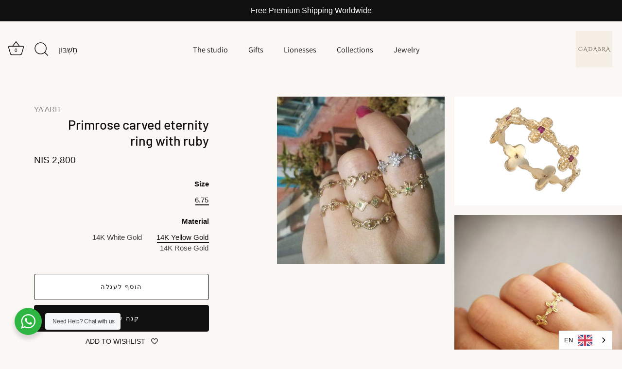

--- FILE ---
content_type: text/html; charset=utf-8
request_url: https://www.yaarit-jewelry.com/products/primrose-carved-eternity-ring
body_size: 30716
content:
<!doctype html>
<html class="no-js" lang="he">
<head>
  <!-- Showcase 7.1.4 -->

  <meta charset="utf-8" />
<meta name="viewport" content="width=device-width,initial-scale=1.0" />
<meta http-equiv="X-UA-Compatible" content="IE=edge">

<link rel="preconnect" href="https://cdn.shopify.com" crossorigin>
<link rel="preconnect" href="https://fonts.shopify.com" crossorigin>
<link rel="preconnect" href="https://monorail-edge.shopifysvc.com"><link rel="preload" as="font" href="//www.yaarit-jewelry.com/cdn/fonts/lobster_two/lobstertwo_i7.d990604a4cd16b9f1e83ca47aba256f380b4527c.woff2" type="font/woff2" crossorigin>
<link rel="preload" as="font" href="//www.yaarit-jewelry.com/cdn/fonts/catamaran/catamaran_n4.97787e924c88922c7d20919761339dda1e5276ad.woff2" type="font/woff2" crossorigin>
<link rel="preload" as="font" href="//www.yaarit-jewelry.com/cdn/fonts/catamaran/catamaran_n4.97787e924c88922c7d20919761339dda1e5276ad.woff2" type="font/woff2" crossorigin>
<link rel="preload" as="font" href="//www.yaarit-jewelry.com/cdn/fonts/titillium_web/titilliumweb_n4.dc3610b1c7b7eb152fc1ddefb77e83a0b84386b3.woff2" type="font/woff2" crossorigin><link rel="preload" as="font" href="//www.yaarit-jewelry.com/cdn/fonts/catamaran/catamaran_n7.c7720328a326501d0a4fcb3373c1ca68129c3c78.woff2" type="font/woff2" crossorigin><link rel="preload" as="font" href="//www.yaarit-jewelry.com/cdn/fonts/catamaran/catamaran_n4.97787e924c88922c7d20919761339dda1e5276ad.woff2" type="font/woff2" crossorigin><link rel="preload" as="font" href="//www.yaarit-jewelry.com/cdn/fonts/catamaran/catamaran_n4.97787e924c88922c7d20919761339dda1e5276ad.woff2" type="font/woff2" crossorigin><link rel="preload" as="font" href="//www.yaarit-jewelry.com/cdn/fonts/lobster_two/lobstertwo_i7.d990604a4cd16b9f1e83ca47aba256f380b4527c.woff2" type="font/woff2" crossorigin><link rel="preload" as="font" href="//www.yaarit-jewelry.com/cdn/fonts/titillium_web/titilliumweb_n4.dc3610b1c7b7eb152fc1ddefb77e83a0b84386b3.woff2" type="font/woff2" crossorigin><link rel="preload" href="//www.yaarit-jewelry.com/cdn/shop/t/38/assets/vendor.min.js?v=36987075639955835061734612007" as="script">
<link rel="preload" href="//www.yaarit-jewelry.com/cdn/shop/t/38/assets/theme.js?v=157237073689713580171738221574" as="script"><link rel="canonical" href="https://www.yaarit-jewelry.com/products/primrose-carved-eternity-ring" /><link rel="icon" href="//www.yaarit-jewelry.com/cdn/shop/files/LOGOS_Plan_de_travail_1_500x_586ba95d-28fa-46ad-8105-488eb8d01ca7.webp?crop=center&height=48&v=1736251602&width=48" type="image/webp"><meta name="description" content="A gift of hand made memories, golden moments to treasure filled with love, protection, blooming flowers and new beginnings. Hand carved 14k gold rings set with premium natural gems. יערית וקריסטין תכשיטים תל אביב 03-6039600">
<style>
    @font-face {
  font-family: Catamaran;
  font-weight: 400;
  font-style: normal;
  font-display: swap;
  src: url("//www.yaarit-jewelry.com/cdn/fonts/catamaran/catamaran_n4.97787e924c88922c7d20919761339dda1e5276ad.woff2") format("woff2"),
       url("//www.yaarit-jewelry.com/cdn/fonts/catamaran/catamaran_n4.cfda140ba68e3253077b759e3de0d67c4d8b231e.woff") format("woff");
}

    
    @font-face {
  font-family: Catamaran;
  font-weight: 200;
  font-style: normal;
  font-display: swap;
  src: url("//www.yaarit-jewelry.com/cdn/fonts/catamaran/catamaran_n2.6e3c3c8dd59c1bd660579cb1fff13cb05611aaba.woff2") format("woff2"),
       url("//www.yaarit-jewelry.com/cdn/fonts/catamaran/catamaran_n2.0781343f46e7c6cc07a86e7c760da309c3e74382.woff") format("woff");
}

    @font-face {
  font-family: Catamaran;
  font-weight: 500;
  font-style: normal;
  font-display: swap;
  src: url("//www.yaarit-jewelry.com/cdn/fonts/catamaran/catamaran_n5.4aa795ab3dba7215fa978a20cc46e8ec5724da5c.woff2") format("woff2"),
       url("//www.yaarit-jewelry.com/cdn/fonts/catamaran/catamaran_n5.2e1a946b3a110f8347491a85c87d2bfe14ca3f8f.woff") format("woff");
}

    @font-face {
  font-family: Catamaran;
  font-weight: 600;
  font-style: normal;
  font-display: swap;
  src: url("//www.yaarit-jewelry.com/cdn/fonts/catamaran/catamaran_n6.bdda57c9945578c369f45060b24055bf0da96177.woff2") format("woff2"),
       url("//www.yaarit-jewelry.com/cdn/fonts/catamaran/catamaran_n6.2b199b32c7eea81327d1d09343cfcc3e69495c42.woff") format("woff");
}

    @font-face {
  font-family: Catamaran;
  font-weight: 700;
  font-style: normal;
  font-display: swap;
  src: url("//www.yaarit-jewelry.com/cdn/fonts/catamaran/catamaran_n7.c7720328a326501d0a4fcb3373c1ca68129c3c78.woff2") format("woff2"),
       url("//www.yaarit-jewelry.com/cdn/fonts/catamaran/catamaran_n7.546366ab8abd7a13c41dd63a25b42966c7f197f4.woff") format("woff");
}

    
    
    @font-face {
  font-family: "Lobster Two";
  font-weight: 700;
  font-style: italic;
  font-display: swap;
  src: url("//www.yaarit-jewelry.com/cdn/fonts/lobster_two/lobstertwo_i7.d990604a4cd16b9f1e83ca47aba256f380b4527c.woff2") format("woff2"),
       url("//www.yaarit-jewelry.com/cdn/fonts/lobster_two/lobstertwo_i7.f938ba9c645680dc4bbf44985a46c79c87301ad9.woff") format("woff");
}

    @font-face {
  font-family: "Lobster Two";
  font-weight: 700;
  font-style: italic;
  font-display: swap;
  src: url("//www.yaarit-jewelry.com/cdn/fonts/lobster_two/lobstertwo_i7.d990604a4cd16b9f1e83ca47aba256f380b4527c.woff2") format("woff2"),
       url("//www.yaarit-jewelry.com/cdn/fonts/lobster_two/lobstertwo_i7.f938ba9c645680dc4bbf44985a46c79c87301ad9.woff") format("woff");
}

    @font-face {
  font-family: Catamaran;
  font-weight: 400;
  font-style: normal;
  font-display: swap;
  src: url("//www.yaarit-jewelry.com/cdn/fonts/catamaran/catamaran_n4.97787e924c88922c7d20919761339dda1e5276ad.woff2") format("woff2"),
       url("//www.yaarit-jewelry.com/cdn/fonts/catamaran/catamaran_n4.cfda140ba68e3253077b759e3de0d67c4d8b231e.woff") format("woff");
}

    @font-face {
  font-family: "Titillium Web";
  font-weight: 400;
  font-style: normal;
  font-display: swap;
  src: url("//www.yaarit-jewelry.com/cdn/fonts/titillium_web/titilliumweb_n4.dc3610b1c7b7eb152fc1ddefb77e83a0b84386b3.woff2") format("woff2"),
       url("//www.yaarit-jewelry.com/cdn/fonts/titillium_web/titilliumweb_n4.24dc69d5a89277f2854e112bddfd2c5420fd3973.woff") format("woff");
}

  </style>

  <meta name="theme-color" content="#111111">

  <title>
    Primrose Carved Eternity ring | Yaarit and Kristin | Ruby ring &ndash; Ya&#39;arit
  </title>
  
<link href="//www.yaarit-jewelry.com/cdn/shop/t/38/assets/direction-rtl.css?v=171668490710018438851738327306" rel="stylesheet" type="text/css" media="all" />
  <meta property="og:site_name" content="Ya&#39;arit">
<meta property="og:url" content="https://www.yaarit-jewelry.com/products/primrose-carved-eternity-ring">
<meta property="og:title" content="Primrose Carved Eternity ring | Yaarit and Kristin | Ruby ring">
<meta property="og:type" content="product">
<meta property="og:description" content="A gift of hand made memories, golden moments to treasure filled with love, protection, blooming flowers and new beginnings. Hand carved 14k gold rings set with premium natural gems. יערית וקריסטין תכשיטים תל אביב 03-6039600"><meta property="og:image" content="http://www.yaarit-jewelry.com/cdn/shop/products/Eternity_2_1200x1200.png?v=1503096516">
  <meta property="og:image:secure_url" content="https://www.yaarit-jewelry.com/cdn/shop/products/Eternity_2_1200x1200.png?v=1503096516">
  <meta property="og:image:width" content="1920">
  <meta property="og:image:height" content="1248"><meta property="og:price:amount" content="2,800">
  <meta property="og:price:currency" content="ILS"><meta name="twitter:card" content="summary_large_image">
<meta name="twitter:title" content="Primrose Carved Eternity ring | Yaarit and Kristin | Ruby ring">
<meta name="twitter:description" content="A gift of hand made memories, golden moments to treasure filled with love, protection, blooming flowers and new beginnings. Hand carved 14k gold rings set with premium natural gems. יערית וקריסטין תכשיטים תל אביב 03-6039600">


  <style data-shopify>
    :root {
      --viewport-height: 100vh;
      --viewport-height-first-section: 100vh;
      --nav-height: 0;
    }
  </style>

  <link href="//www.yaarit-jewelry.com/cdn/shop/t/38/assets/styles.css?v=149173723851957283881762956992" rel="stylesheet" type="text/css" media="all" />

  <script>window.performance && window.performance.mark && window.performance.mark('shopify.content_for_header.start');</script><meta name="google-site-verification" content="9_mf3RH6qTx2pahcSHaM5TIBV3JSrXkK2vTlaMHdpVU">
<meta name="google-site-verification" content="NKryX9ONqk0Xt8op7Wywe7T3K5dudCeIWXu0zPh8H6A">
<meta name="google-site-verification" content="27DKOuGXrX65yRkbwMWSC842zrPSI2UTAaLoOkVgnak">
<meta name="google-site-verification" content="SMiyO0nXMiLPt8rq2X3ypryFSvEe5AFREQldT9dQlcQ">
<meta id="shopify-digital-wallet" name="shopify-digital-wallet" content="/14240222/digital_wallets/dialog">
<link rel="alternate" type="application/json+oembed" href="https://www.yaarit-jewelry.com/products/primrose-carved-eternity-ring.oembed">
<script async="async" src="/checkouts/internal/preloads.js?locale=he-US"></script>
<script id="shopify-features" type="application/json">{"accessToken":"cc81e471111b0b87e19bbdbeddf5c5d1","betas":["rich-media-storefront-analytics"],"domain":"www.yaarit-jewelry.com","predictiveSearch":false,"shopId":14240222,"locale":"he"}</script>
<script>var Shopify = Shopify || {};
Shopify.shop = "yaarit-kristin.myshopify.com";
Shopify.locale = "he";
Shopify.currency = {"active":"ILS","rate":"1.0"};
Shopify.country = "US";
Shopify.theme = {"name":"Showcase - ZISSU LTD NEW","id":132518805593,"schema_name":"Showcase","schema_version":"7.1.4","theme_store_id":677,"role":"main"};
Shopify.theme.handle = "null";
Shopify.theme.style = {"id":null,"handle":null};
Shopify.cdnHost = "www.yaarit-jewelry.com/cdn";
Shopify.routes = Shopify.routes || {};
Shopify.routes.root = "/";</script>
<script type="module">!function(o){(o.Shopify=o.Shopify||{}).modules=!0}(window);</script>
<script>!function(o){function n(){var o=[];function n(){o.push(Array.prototype.slice.apply(arguments))}return n.q=o,n}var t=o.Shopify=o.Shopify||{};t.loadFeatures=n(),t.autoloadFeatures=n()}(window);</script>
<script id="shop-js-analytics" type="application/json">{"pageType":"product"}</script>
<script defer="defer" async type="module" src="//www.yaarit-jewelry.com/cdn/shopifycloud/shop-js/modules/v2/client.init-shop-cart-sync_BT-GjEfc.en.esm.js"></script>
<script defer="defer" async type="module" src="//www.yaarit-jewelry.com/cdn/shopifycloud/shop-js/modules/v2/chunk.common_D58fp_Oc.esm.js"></script>
<script defer="defer" async type="module" src="//www.yaarit-jewelry.com/cdn/shopifycloud/shop-js/modules/v2/chunk.modal_xMitdFEc.esm.js"></script>
<script type="module">
  await import("//www.yaarit-jewelry.com/cdn/shopifycloud/shop-js/modules/v2/client.init-shop-cart-sync_BT-GjEfc.en.esm.js");
await import("//www.yaarit-jewelry.com/cdn/shopifycloud/shop-js/modules/v2/chunk.common_D58fp_Oc.esm.js");
await import("//www.yaarit-jewelry.com/cdn/shopifycloud/shop-js/modules/v2/chunk.modal_xMitdFEc.esm.js");

  window.Shopify.SignInWithShop?.initShopCartSync?.({"fedCMEnabled":true,"windoidEnabled":true});

</script>
<script>(function() {
  var isLoaded = false;
  function asyncLoad() {
    if (isLoaded) return;
    isLoaded = true;
    var urls = ["\/\/www.powr.io\/powr.js?powr-token=yaarit-kristin.myshopify.com\u0026external-type=shopify\u0026shop=yaarit-kristin.myshopify.com","https:\/\/wishlisthero-assets.revampco.com\/store-front\/bundle2.js?shop=yaarit-kristin.myshopify.com","https:\/\/platform-api.sharethis.com\/js\/sharethis.js?shop=yaarit-kristin.myshopify.com#property=62ea5df8dc34fd0013256d21\u0026product=follow\u0026source=follow-shopify\u0026ver=1671026878","https:\/\/cdn.shopify.com\/s\/files\/1\/0449\/2568\/1820\/t\/4\/assets\/booster_currency.js?v=1624978055\u0026shop=yaarit-kristin.myshopify.com","https:\/\/cdn.shopify.com\/s\/files\/1\/0449\/2568\/1820\/t\/4\/assets\/booster_currency.js?v=1624978055\u0026shop=yaarit-kristin.myshopify.com","https:\/\/cdn.shopify.com\/s\/files\/1\/1424\/0222\/t\/32\/assets\/booster_eu_cookie_14240222.js?v=1671030047\u0026shop=yaarit-kristin.myshopify.com","https:\/\/cdn.weglot.com\/weglot_script_tag.js?shop=yaarit-kristin.myshopify.com","https:\/\/js.flashyapp.com\/shopify.js?account_id=9544\u0026shop=yaarit-kristin.myshopify.com","https:\/\/loox.io\/widget\/NJbvwhUj4F\/loox.1732545993047.js?shop=yaarit-kristin.myshopify.com"];
    for (var i = 0; i < urls.length; i++) {
      var s = document.createElement('script');
      s.type = 'text/javascript';
      s.async = true;
      s.src = urls[i];
      var x = document.getElementsByTagName('script')[0];
      x.parentNode.insertBefore(s, x);
    }
  };
  if(window.attachEvent) {
    window.attachEvent('onload', asyncLoad);
  } else {
    window.addEventListener('load', asyncLoad, false);
  }
})();</script>
<script id="__st">var __st={"a":14240222,"offset":7200,"reqid":"e3740132-d58e-4c35-8083-b3bce47d0e4b-1769146769","pageurl":"www.yaarit-jewelry.com\/products\/primrose-carved-eternity-ring","u":"f5b5bf3bb2eb","p":"product","rtyp":"product","rid":11449456148};</script>
<script>window.ShopifyPaypalV4VisibilityTracking = true;</script>
<script id="captcha-bootstrap">!function(){'use strict';const t='contact',e='account',n='new_comment',o=[[t,t],['blogs',n],['comments',n],[t,'customer']],c=[[e,'customer_login'],[e,'guest_login'],[e,'recover_customer_password'],[e,'create_customer']],r=t=>t.map((([t,e])=>`form[action*='/${t}']:not([data-nocaptcha='true']) input[name='form_type'][value='${e}']`)).join(','),a=t=>()=>t?[...document.querySelectorAll(t)].map((t=>t.form)):[];function s(){const t=[...o],e=r(t);return a(e)}const i='password',u='form_key',d=['recaptcha-v3-token','g-recaptcha-response','h-captcha-response',i],f=()=>{try{return window.sessionStorage}catch{return}},m='__shopify_v',_=t=>t.elements[u];function p(t,e,n=!1){try{const o=window.sessionStorage,c=JSON.parse(o.getItem(e)),{data:r}=function(t){const{data:e,action:n}=t;return t[m]||n?{data:e,action:n}:{data:t,action:n}}(c);for(const[e,n]of Object.entries(r))t.elements[e]&&(t.elements[e].value=n);n&&o.removeItem(e)}catch(o){console.error('form repopulation failed',{error:o})}}const l='form_type',E='cptcha';function T(t){t.dataset[E]=!0}const w=window,h=w.document,L='Shopify',v='ce_forms',y='captcha';let A=!1;((t,e)=>{const n=(g='f06e6c50-85a8-45c8-87d0-21a2b65856fe',I='https://cdn.shopify.com/shopifycloud/storefront-forms-hcaptcha/ce_storefront_forms_captcha_hcaptcha.v1.5.2.iife.js',D={infoText:'Protected by hCaptcha',privacyText:'Privacy',termsText:'Terms'},(t,e,n)=>{const o=w[L][v],c=o.bindForm;if(c)return c(t,g,e,D).then(n);var r;o.q.push([[t,g,e,D],n]),r=I,A||(h.body.append(Object.assign(h.createElement('script'),{id:'captcha-provider',async:!0,src:r})),A=!0)});var g,I,D;w[L]=w[L]||{},w[L][v]=w[L][v]||{},w[L][v].q=[],w[L][y]=w[L][y]||{},w[L][y].protect=function(t,e){n(t,void 0,e),T(t)},Object.freeze(w[L][y]),function(t,e,n,w,h,L){const[v,y,A,g]=function(t,e,n){const i=e?o:[],u=t?c:[],d=[...i,...u],f=r(d),m=r(i),_=r(d.filter((([t,e])=>n.includes(e))));return[a(f),a(m),a(_),s()]}(w,h,L),I=t=>{const e=t.target;return e instanceof HTMLFormElement?e:e&&e.form},D=t=>v().includes(t);t.addEventListener('submit',(t=>{const e=I(t);if(!e)return;const n=D(e)&&!e.dataset.hcaptchaBound&&!e.dataset.recaptchaBound,o=_(e),c=g().includes(e)&&(!o||!o.value);(n||c)&&t.preventDefault(),c&&!n&&(function(t){try{if(!f())return;!function(t){const e=f();if(!e)return;const n=_(t);if(!n)return;const o=n.value;o&&e.removeItem(o)}(t);const e=Array.from(Array(32),(()=>Math.random().toString(36)[2])).join('');!function(t,e){_(t)||t.append(Object.assign(document.createElement('input'),{type:'hidden',name:u})),t.elements[u].value=e}(t,e),function(t,e){const n=f();if(!n)return;const o=[...t.querySelectorAll(`input[type='${i}']`)].map((({name:t})=>t)),c=[...d,...o],r={};for(const[a,s]of new FormData(t).entries())c.includes(a)||(r[a]=s);n.setItem(e,JSON.stringify({[m]:1,action:t.action,data:r}))}(t,e)}catch(e){console.error('failed to persist form',e)}}(e),e.submit())}));const S=(t,e)=>{t&&!t.dataset[E]&&(n(t,e.some((e=>e===t))),T(t))};for(const o of['focusin','change'])t.addEventListener(o,(t=>{const e=I(t);D(e)&&S(e,y())}));const B=e.get('form_key'),M=e.get(l),P=B&&M;t.addEventListener('DOMContentLoaded',(()=>{const t=y();if(P)for(const e of t)e.elements[l].value===M&&p(e,B);[...new Set([...A(),...v().filter((t=>'true'===t.dataset.shopifyCaptcha))])].forEach((e=>S(e,t)))}))}(h,new URLSearchParams(w.location.search),n,t,e,['guest_login'])})(!0,!0)}();</script>
<script integrity="sha256-4kQ18oKyAcykRKYeNunJcIwy7WH5gtpwJnB7kiuLZ1E=" data-source-attribution="shopify.loadfeatures" defer="defer" src="//www.yaarit-jewelry.com/cdn/shopifycloud/storefront/assets/storefront/load_feature-a0a9edcb.js" crossorigin="anonymous"></script>
<script data-source-attribution="shopify.dynamic_checkout.dynamic.init">var Shopify=Shopify||{};Shopify.PaymentButton=Shopify.PaymentButton||{isStorefrontPortableWallets:!0,init:function(){window.Shopify.PaymentButton.init=function(){};var t=document.createElement("script");t.src="https://www.yaarit-jewelry.com/cdn/shopifycloud/portable-wallets/latest/portable-wallets.he.js",t.type="module",document.head.appendChild(t)}};
</script>
<script data-source-attribution="shopify.dynamic_checkout.buyer_consent">
  function portableWalletsHideBuyerConsent(e){var t=document.getElementById("shopify-buyer-consent"),n=document.getElementById("shopify-subscription-policy-button");t&&n&&(t.classList.add("hidden"),t.setAttribute("aria-hidden","true"),n.removeEventListener("click",e))}function portableWalletsShowBuyerConsent(e){var t=document.getElementById("shopify-buyer-consent"),n=document.getElementById("shopify-subscription-policy-button");t&&n&&(t.classList.remove("hidden"),t.removeAttribute("aria-hidden"),n.addEventListener("click",e))}window.Shopify?.PaymentButton&&(window.Shopify.PaymentButton.hideBuyerConsent=portableWalletsHideBuyerConsent,window.Shopify.PaymentButton.showBuyerConsent=portableWalletsShowBuyerConsent);
</script>
<script>
  function portableWalletsCleanup(e){e&&e.src&&console.error("Failed to load portable wallets script "+e.src);var t=document.querySelectorAll("shopify-accelerated-checkout .shopify-payment-button__skeleton, shopify-accelerated-checkout-cart .wallet-cart-button__skeleton"),e=document.getElementById("shopify-buyer-consent");for(let e=0;e<t.length;e++)t[e].remove();e&&e.remove()}function portableWalletsNotLoadedAsModule(e){e instanceof ErrorEvent&&"string"==typeof e.message&&e.message.includes("import.meta")&&"string"==typeof e.filename&&e.filename.includes("portable-wallets")&&(window.removeEventListener("error",portableWalletsNotLoadedAsModule),window.Shopify.PaymentButton.failedToLoad=e,"loading"===document.readyState?document.addEventListener("DOMContentLoaded",window.Shopify.PaymentButton.init):window.Shopify.PaymentButton.init())}window.addEventListener("error",portableWalletsNotLoadedAsModule);
</script>

<script type="module" src="https://www.yaarit-jewelry.com/cdn/shopifycloud/portable-wallets/latest/portable-wallets.he.js" onError="portableWalletsCleanup(this)" crossorigin="anonymous"></script>
<script nomodule>
  document.addEventListener("DOMContentLoaded", portableWalletsCleanup);
</script>

<link id="shopify-accelerated-checkout-styles" rel="stylesheet" media="screen" href="https://www.yaarit-jewelry.com/cdn/shopifycloud/portable-wallets/latest/accelerated-checkout-backwards-compat.css" crossorigin="anonymous">
<style id="shopify-accelerated-checkout-cart">
        #shopify-buyer-consent {
  margin-top: 1em;
  display: inline-block;
  width: 100%;
}

#shopify-buyer-consent.hidden {
  display: none;
}

#shopify-subscription-policy-button {
  background: none;
  border: none;
  padding: 0;
  text-decoration: underline;
  font-size: inherit;
  cursor: pointer;
}

#shopify-subscription-policy-button::before {
  box-shadow: none;
}

      </style>

<script>window.performance && window.performance.mark && window.performance.mark('shopify.content_for_header.end');</script>
<script>
    document.documentElement.className = document.documentElement.className.replace('no-js', 'js');
    window.theme = window.theme || {};
    
      theme.money_format_with_code_preference = "{{amount_no_decimals}} NIS";
    
    theme.money_format = "{{amount_no_decimals}} NIS";
    theme.money_container = '.theme-money';
    theme.strings = {
      previous: "קודם",
      next: "הַבָּא",
      close: "סגור",
      addressError: "שגיאה בחיפוש הכתובת הזו",
      addressNoResults: "אין תוצאות עבור כתובת זו",
      addressQueryLimit: "חרגת ממגבלת השימוש ב-Google API. שקול לשדרג לתוכנית \u003ca href=\"https:\/\/developers.google.com\/maps\/premium\/usage-limits\"\u003eפרימיום\u003c\/a\u003e .",
      authError: "הייתה בעיה באימות מפתח ה-API של מפות Google.",
      back: "חזור",
      cartConfirmation: "עליך להסכים לתנאים ולהגבלות לפני שתמשיך.",
      loadMore: "טען עוד",
      infiniteScrollNoMore: "אין יותר תוצאות",
      priceNonExistent: "אינו זמין",
      buttonDefault: "הוסף לעגלה",
      buttonPreorder: "",
      buttonNoStock: "אזל במלאי",
      buttonNoVariant: "אינו זמין",
      variantNoStock: "נמכר",
      unitPriceSeparator: "",
      colorBoxPrevious: "קודם",
      colorBoxNext: "הַבָּא",
      colorBoxClose: "סגור",
      navigateHome: "בית",
      productAddingToCart: "מוֹסִיף",
      productAddedToCart: "נוסף לעגלה",
      popupWasAdded: "התווסף לעגלת הקניות שלך",
      popupCheckout: "תשלום",
      popupContinueShopping: "המשך בקניות",
      onlyXLeft: "[[ quantity ]] במלאי",
      priceSoldOut: "נמכר",
      inventoryLowStock: "",
      inventoryInStock: "",
      loading: "טוען...",
      viewCart: "צפה בסל",
      page: "עמוד {{ page }}",
      imageSlider: "מחוון תמונה",
      clearAll: "נקה הכל"
    };
    theme.routes = {
      root_url: '/',
      cart_url: '/cart',
      cart_add_url: '/cart/add',
      cart_change_url: '/cart/change',
      cart_update_url: '/cart/update.js',
      checkout: '/checkout'
    };
    theme.settings = {
      animationEnabledDesktop: true,
      animationEnabledMobile: true
    };

    theme.checkViewportFillers = function(){
      var toggleState = false;
      var elPageContent = document.getElementById('page-content');
      if(elPageContent) {
        var elOverlapSection = elPageContent.querySelector('.header-overlap-section');
        if (elOverlapSection) {
          var padding = parseInt(getComputedStyle(elPageContent).getPropertyValue('padding-top'));
          toggleState = ((Math.round(elOverlapSection.offsetTop) - padding) === 0);
        }
      }
      if(toggleState) {
        document.getElementsByTagName('body')[0].classList.add('header-section-overlap');
      } else {
        document.getElementsByTagName('body')[0].classList.remove('header-section-overlap');
      }
    };

    theme.assessAltLogo = function(){
      var elsOverlappers = document.querySelectorAll('.needs-alt-logo');
      var useAltLogo = false;
      if(elsOverlappers.length) {
        var elSiteControl = document.querySelector('#site-control');
        var elSiteControlInner = document.querySelector('#site-control .site-control__inner');
        var headerMid = elSiteControlInner.offsetTop + elSiteControl.offsetTop + elSiteControlInner.offsetHeight / 2;
        Array.prototype.forEach.call(elsOverlappers, function(el, i){
          var thisTop = el.getBoundingClientRect().top;
          var thisBottom = thisTop + el.offsetHeight;
          if(headerMid > thisTop && headerMid < thisBottom) {
            useAltLogo = true;
            return false;
          }
        });
      }
      if(useAltLogo) {
        document.getElementsByTagName('body')[0].classList.add('use-alt-logo');
      } else {
        document.getElementsByTagName('body')[0].classList.remove('use-alt-logo');
      }
    };
  </script>
<!-- BEGIN app block: shopify://apps/instafeed/blocks/head-block/c447db20-095d-4a10-9725-b5977662c9d5 --><link rel="preconnect" href="https://cdn.nfcube.com/">
<link rel="preconnect" href="https://scontent.cdninstagram.com/">


  <script>
    document.addEventListener('DOMContentLoaded', function () {
      let instafeedScript = document.createElement('script');

      
        instafeedScript.src = 'https://storage.nfcube.com/instafeed-25bcdaba8843b606465ba7509ed7797a.js';
      

      document.body.appendChild(instafeedScript);
    });
  </script>





<!-- END app block --><!-- BEGIN app block: shopify://apps/weglot-translate-your-store/blocks/weglot/3097482a-fafe-42ff-bc33-ea19e35c4a20 -->





  
    

    
    
    
  


<!--Start Weglot Script-->
<script src="https://cdn.weglot.com/weglot.min.js?api_key=wg_360e6918092f255de29717f166527e739" async></script>
<!--End Weglot Script-->

<!-- END app block --><script src="https://cdn.shopify.com/extensions/8d2c31d3-a828-4daf-820f-80b7f8e01c39/nova-eu-cookie-bar-gdpr-4/assets/nova-cookie-app-embed.js" type="text/javascript" defer="defer"></script>
<link href="https://cdn.shopify.com/extensions/8d2c31d3-a828-4daf-820f-80b7f8e01c39/nova-eu-cookie-bar-gdpr-4/assets/nova-cookie.css" rel="stylesheet" type="text/css" media="all">
<link href="https://monorail-edge.shopifysvc.com" rel="dns-prefetch">
<script>(function(){if ("sendBeacon" in navigator && "performance" in window) {try {var session_token_from_headers = performance.getEntriesByType('navigation')[0].serverTiming.find(x => x.name == '_s').description;} catch {var session_token_from_headers = undefined;}var session_cookie_matches = document.cookie.match(/_shopify_s=([^;]*)/);var session_token_from_cookie = session_cookie_matches && session_cookie_matches.length === 2 ? session_cookie_matches[1] : "";var session_token = session_token_from_headers || session_token_from_cookie || "";function handle_abandonment_event(e) {var entries = performance.getEntries().filter(function(entry) {return /monorail-edge.shopifysvc.com/.test(entry.name);});if (!window.abandonment_tracked && entries.length === 0) {window.abandonment_tracked = true;var currentMs = Date.now();var navigation_start = performance.timing.navigationStart;var payload = {shop_id: 14240222,url: window.location.href,navigation_start,duration: currentMs - navigation_start,session_token,page_type: "product"};window.navigator.sendBeacon("https://monorail-edge.shopifysvc.com/v1/produce", JSON.stringify({schema_id: "online_store_buyer_site_abandonment/1.1",payload: payload,metadata: {event_created_at_ms: currentMs,event_sent_at_ms: currentMs}}));}}window.addEventListener('pagehide', handle_abandonment_event);}}());</script>
<script id="web-pixels-manager-setup">(function e(e,d,r,n,o){if(void 0===o&&(o={}),!Boolean(null===(a=null===(i=window.Shopify)||void 0===i?void 0:i.analytics)||void 0===a?void 0:a.replayQueue)){var i,a;window.Shopify=window.Shopify||{};var t=window.Shopify;t.analytics=t.analytics||{};var s=t.analytics;s.replayQueue=[],s.publish=function(e,d,r){return s.replayQueue.push([e,d,r]),!0};try{self.performance.mark("wpm:start")}catch(e){}var l=function(){var e={modern:/Edge?\/(1{2}[4-9]|1[2-9]\d|[2-9]\d{2}|\d{4,})\.\d+(\.\d+|)|Firefox\/(1{2}[4-9]|1[2-9]\d|[2-9]\d{2}|\d{4,})\.\d+(\.\d+|)|Chrom(ium|e)\/(9{2}|\d{3,})\.\d+(\.\d+|)|(Maci|X1{2}).+ Version\/(15\.\d+|(1[6-9]|[2-9]\d|\d{3,})\.\d+)([,.]\d+|)( \(\w+\)|)( Mobile\/\w+|) Safari\/|Chrome.+OPR\/(9{2}|\d{3,})\.\d+\.\d+|(CPU[ +]OS|iPhone[ +]OS|CPU[ +]iPhone|CPU IPhone OS|CPU iPad OS)[ +]+(15[._]\d+|(1[6-9]|[2-9]\d|\d{3,})[._]\d+)([._]\d+|)|Android:?[ /-](13[3-9]|1[4-9]\d|[2-9]\d{2}|\d{4,})(\.\d+|)(\.\d+|)|Android.+Firefox\/(13[5-9]|1[4-9]\d|[2-9]\d{2}|\d{4,})\.\d+(\.\d+|)|Android.+Chrom(ium|e)\/(13[3-9]|1[4-9]\d|[2-9]\d{2}|\d{4,})\.\d+(\.\d+|)|SamsungBrowser\/([2-9]\d|\d{3,})\.\d+/,legacy:/Edge?\/(1[6-9]|[2-9]\d|\d{3,})\.\d+(\.\d+|)|Firefox\/(5[4-9]|[6-9]\d|\d{3,})\.\d+(\.\d+|)|Chrom(ium|e)\/(5[1-9]|[6-9]\d|\d{3,})\.\d+(\.\d+|)([\d.]+$|.*Safari\/(?![\d.]+ Edge\/[\d.]+$))|(Maci|X1{2}).+ Version\/(10\.\d+|(1[1-9]|[2-9]\d|\d{3,})\.\d+)([,.]\d+|)( \(\w+\)|)( Mobile\/\w+|) Safari\/|Chrome.+OPR\/(3[89]|[4-9]\d|\d{3,})\.\d+\.\d+|(CPU[ +]OS|iPhone[ +]OS|CPU[ +]iPhone|CPU IPhone OS|CPU iPad OS)[ +]+(10[._]\d+|(1[1-9]|[2-9]\d|\d{3,})[._]\d+)([._]\d+|)|Android:?[ /-](13[3-9]|1[4-9]\d|[2-9]\d{2}|\d{4,})(\.\d+|)(\.\d+|)|Mobile Safari.+OPR\/([89]\d|\d{3,})\.\d+\.\d+|Android.+Firefox\/(13[5-9]|1[4-9]\d|[2-9]\d{2}|\d{4,})\.\d+(\.\d+|)|Android.+Chrom(ium|e)\/(13[3-9]|1[4-9]\d|[2-9]\d{2}|\d{4,})\.\d+(\.\d+|)|Android.+(UC? ?Browser|UCWEB|U3)[ /]?(15\.([5-9]|\d{2,})|(1[6-9]|[2-9]\d|\d{3,})\.\d+)\.\d+|SamsungBrowser\/(5\.\d+|([6-9]|\d{2,})\.\d+)|Android.+MQ{2}Browser\/(14(\.(9|\d{2,})|)|(1[5-9]|[2-9]\d|\d{3,})(\.\d+|))(\.\d+|)|K[Aa][Ii]OS\/(3\.\d+|([4-9]|\d{2,})\.\d+)(\.\d+|)/},d=e.modern,r=e.legacy,n=navigator.userAgent;return n.match(d)?"modern":n.match(r)?"legacy":"unknown"}(),u="modern"===l?"modern":"legacy",c=(null!=n?n:{modern:"",legacy:""})[u],f=function(e){return[e.baseUrl,"/wpm","/b",e.hashVersion,"modern"===e.buildTarget?"m":"l",".js"].join("")}({baseUrl:d,hashVersion:r,buildTarget:u}),m=function(e){var d=e.version,r=e.bundleTarget,n=e.surface,o=e.pageUrl,i=e.monorailEndpoint;return{emit:function(e){var a=e.status,t=e.errorMsg,s=(new Date).getTime(),l=JSON.stringify({metadata:{event_sent_at_ms:s},events:[{schema_id:"web_pixels_manager_load/3.1",payload:{version:d,bundle_target:r,page_url:o,status:a,surface:n,error_msg:t},metadata:{event_created_at_ms:s}}]});if(!i)return console&&console.warn&&console.warn("[Web Pixels Manager] No Monorail endpoint provided, skipping logging."),!1;try{return self.navigator.sendBeacon.bind(self.navigator)(i,l)}catch(e){}var u=new XMLHttpRequest;try{return u.open("POST",i,!0),u.setRequestHeader("Content-Type","text/plain"),u.send(l),!0}catch(e){return console&&console.warn&&console.warn("[Web Pixels Manager] Got an unhandled error while logging to Monorail."),!1}}}}({version:r,bundleTarget:l,surface:e.surface,pageUrl:self.location.href,monorailEndpoint:e.monorailEndpoint});try{o.browserTarget=l,function(e){var d=e.src,r=e.async,n=void 0===r||r,o=e.onload,i=e.onerror,a=e.sri,t=e.scriptDataAttributes,s=void 0===t?{}:t,l=document.createElement("script"),u=document.querySelector("head"),c=document.querySelector("body");if(l.async=n,l.src=d,a&&(l.integrity=a,l.crossOrigin="anonymous"),s)for(var f in s)if(Object.prototype.hasOwnProperty.call(s,f))try{l.dataset[f]=s[f]}catch(e){}if(o&&l.addEventListener("load",o),i&&l.addEventListener("error",i),u)u.appendChild(l);else{if(!c)throw new Error("Did not find a head or body element to append the script");c.appendChild(l)}}({src:f,async:!0,onload:function(){if(!function(){var e,d;return Boolean(null===(d=null===(e=window.Shopify)||void 0===e?void 0:e.analytics)||void 0===d?void 0:d.initialized)}()){var d=window.webPixelsManager.init(e)||void 0;if(d){var r=window.Shopify.analytics;r.replayQueue.forEach((function(e){var r=e[0],n=e[1],o=e[2];d.publishCustomEvent(r,n,o)})),r.replayQueue=[],r.publish=d.publishCustomEvent,r.visitor=d.visitor,r.initialized=!0}}},onerror:function(){return m.emit({status:"failed",errorMsg:"".concat(f," has failed to load")})},sri:function(e){var d=/^sha384-[A-Za-z0-9+/=]+$/;return"string"==typeof e&&d.test(e)}(c)?c:"",scriptDataAttributes:o}),m.emit({status:"loading"})}catch(e){m.emit({status:"failed",errorMsg:(null==e?void 0:e.message)||"Unknown error"})}}})({shopId: 14240222,storefrontBaseUrl: "https://www.yaarit-jewelry.com",extensionsBaseUrl: "https://extensions.shopifycdn.com/cdn/shopifycloud/web-pixels-manager",monorailEndpoint: "https://monorail-edge.shopifysvc.com/unstable/produce_batch",surface: "storefront-renderer",enabledBetaFlags: ["2dca8a86"],webPixelsConfigList: [{"id":"451805273","configuration":"{\"config\":\"{\\\"pixel_id\\\":\\\"G-MNJ2E12Z8J\\\",\\\"target_country\\\":\\\"US\\\",\\\"gtag_events\\\":[{\\\"type\\\":\\\"search\\\",\\\"action_label\\\":\\\"G-MNJ2E12Z8J\\\"},{\\\"type\\\":\\\"begin_checkout\\\",\\\"action_label\\\":\\\"G-MNJ2E12Z8J\\\"},{\\\"type\\\":\\\"view_item\\\",\\\"action_label\\\":[\\\"G-MNJ2E12Z8J\\\",\\\"MC-L3EX18KY68\\\"]},{\\\"type\\\":\\\"purchase\\\",\\\"action_label\\\":[\\\"G-MNJ2E12Z8J\\\",\\\"MC-L3EX18KY68\\\"]},{\\\"type\\\":\\\"page_view\\\",\\\"action_label\\\":[\\\"G-MNJ2E12Z8J\\\",\\\"MC-L3EX18KY68\\\"]},{\\\"type\\\":\\\"add_payment_info\\\",\\\"action_label\\\":\\\"G-MNJ2E12Z8J\\\"},{\\\"type\\\":\\\"add_to_cart\\\",\\\"action_label\\\":\\\"G-MNJ2E12Z8J\\\"}],\\\"enable_monitoring_mode\\\":false}\"}","eventPayloadVersion":"v1","runtimeContext":"OPEN","scriptVersion":"b2a88bafab3e21179ed38636efcd8a93","type":"APP","apiClientId":1780363,"privacyPurposes":[],"dataSharingAdjustments":{"protectedCustomerApprovalScopes":["read_customer_address","read_customer_email","read_customer_name","read_customer_personal_data","read_customer_phone"]}},{"id":"121602137","configuration":"{\"pixel_id\":\"582862629521207\",\"pixel_type\":\"facebook_pixel\",\"metaapp_system_user_token\":\"-\"}","eventPayloadVersion":"v1","runtimeContext":"OPEN","scriptVersion":"ca16bc87fe92b6042fbaa3acc2fbdaa6","type":"APP","apiClientId":2329312,"privacyPurposes":["ANALYTICS","MARKETING","SALE_OF_DATA"],"dataSharingAdjustments":{"protectedCustomerApprovalScopes":["read_customer_address","read_customer_email","read_customer_name","read_customer_personal_data","read_customer_phone"]}},{"id":"63930457","eventPayloadVersion":"v1","runtimeContext":"LAX","scriptVersion":"1","type":"CUSTOM","privacyPurposes":["MARKETING"],"name":"Meta pixel (migrated)"},{"id":"83558489","eventPayloadVersion":"v1","runtimeContext":"LAX","scriptVersion":"1","type":"CUSTOM","privacyPurposes":["ANALYTICS"],"name":"Google Analytics tag (migrated)"},{"id":"shopify-app-pixel","configuration":"{}","eventPayloadVersion":"v1","runtimeContext":"STRICT","scriptVersion":"0450","apiClientId":"shopify-pixel","type":"APP","privacyPurposes":["ANALYTICS","MARKETING"]},{"id":"shopify-custom-pixel","eventPayloadVersion":"v1","runtimeContext":"LAX","scriptVersion":"0450","apiClientId":"shopify-pixel","type":"CUSTOM","privacyPurposes":["ANALYTICS","MARKETING"]}],isMerchantRequest: false,initData: {"shop":{"name":"Ya'arit","paymentSettings":{"currencyCode":"ILS"},"myshopifyDomain":"yaarit-kristin.myshopify.com","countryCode":"IL","storefrontUrl":"https:\/\/www.yaarit-jewelry.com"},"customer":null,"cart":null,"checkout":null,"productVariants":[{"price":{"amount":2800.0,"currencyCode":"ILS"},"product":{"title":"Primrose carved eternity ring with ruby","vendor":"YA'ARIT","id":"11449456148","untranslatedTitle":"Primrose carved eternity ring with ruby","url":"\/products\/primrose-carved-eternity-ring","type":"Gold Ring"},"id":"49248599444","image":{"src":"\/\/www.yaarit-jewelry.com\/cdn\/shop\/products\/Eternity_2.png?v=1503096516"},"sku":"","title":"6.75 \/ 14K Yellow Gold","untranslatedTitle":"6.75 \/ 14K Yellow Gold"},{"price":{"amount":2800.0,"currencyCode":"ILS"},"product":{"title":"Primrose carved eternity ring with ruby","vendor":"YA'ARIT","id":"11449456148","untranslatedTitle":"Primrose carved eternity ring with ruby","url":"\/products\/primrose-carved-eternity-ring","type":"Gold Ring"},"id":"49248599508","image":{"src":"\/\/www.yaarit-jewelry.com\/cdn\/shop\/products\/Eternity_2.png?v=1503096516"},"sku":"","title":"6.75 \/ 14K White Gold","untranslatedTitle":"6.75 \/ 14K White Gold"},{"price":{"amount":2800.0,"currencyCode":"ILS"},"product":{"title":"Primrose carved eternity ring with ruby","vendor":"YA'ARIT","id":"11449456148","untranslatedTitle":"Primrose carved eternity ring with ruby","url":"\/products\/primrose-carved-eternity-ring","type":"Gold Ring"},"id":"49248599572","image":{"src":"\/\/www.yaarit-jewelry.com\/cdn\/shop\/products\/Eternity_2.png?v=1503096516"},"sku":"","title":"6.75 \/ 14K Rose Gold","untranslatedTitle":"6.75 \/ 14K Rose Gold"}],"purchasingCompany":null},},"https://www.yaarit-jewelry.com/cdn","fcfee988w5aeb613cpc8e4bc33m6693e112",{"modern":"","legacy":""},{"shopId":"14240222","storefrontBaseUrl":"https:\/\/www.yaarit-jewelry.com","extensionBaseUrl":"https:\/\/extensions.shopifycdn.com\/cdn\/shopifycloud\/web-pixels-manager","surface":"storefront-renderer","enabledBetaFlags":"[\"2dca8a86\"]","isMerchantRequest":"false","hashVersion":"fcfee988w5aeb613cpc8e4bc33m6693e112","publish":"custom","events":"[[\"page_viewed\",{}],[\"product_viewed\",{\"productVariant\":{\"price\":{\"amount\":2800.0,\"currencyCode\":\"ILS\"},\"product\":{\"title\":\"Primrose carved eternity ring with ruby\",\"vendor\":\"YA'ARIT\",\"id\":\"11449456148\",\"untranslatedTitle\":\"Primrose carved eternity ring with ruby\",\"url\":\"\/products\/primrose-carved-eternity-ring\",\"type\":\"Gold Ring\"},\"id\":\"49248599444\",\"image\":{\"src\":\"\/\/www.yaarit-jewelry.com\/cdn\/shop\/products\/Eternity_2.png?v=1503096516\"},\"sku\":\"\",\"title\":\"6.75 \/ 14K Yellow Gold\",\"untranslatedTitle\":\"6.75 \/ 14K Yellow Gold\"}}]]"});</script><script>
  window.ShopifyAnalytics = window.ShopifyAnalytics || {};
  window.ShopifyAnalytics.meta = window.ShopifyAnalytics.meta || {};
  window.ShopifyAnalytics.meta.currency = 'ILS';
  var meta = {"product":{"id":11449456148,"gid":"gid:\/\/shopify\/Product\/11449456148","vendor":"YA'ARIT","type":"Gold Ring","handle":"primrose-carved-eternity-ring","variants":[{"id":49248599444,"price":280000,"name":"Primrose carved eternity ring with ruby - 6.75 \/ 14K Yellow Gold","public_title":"6.75 \/ 14K Yellow Gold","sku":""},{"id":49248599508,"price":280000,"name":"Primrose carved eternity ring with ruby - 6.75 \/ 14K White Gold","public_title":"6.75 \/ 14K White Gold","sku":""},{"id":49248599572,"price":280000,"name":"Primrose carved eternity ring with ruby - 6.75 \/ 14K Rose Gold","public_title":"6.75 \/ 14K Rose Gold","sku":""}],"remote":false},"page":{"pageType":"product","resourceType":"product","resourceId":11449456148,"requestId":"e3740132-d58e-4c35-8083-b3bce47d0e4b-1769146769"}};
  for (var attr in meta) {
    window.ShopifyAnalytics.meta[attr] = meta[attr];
  }
</script>
<script class="analytics">
  (function () {
    var customDocumentWrite = function(content) {
      var jquery = null;

      if (window.jQuery) {
        jquery = window.jQuery;
      } else if (window.Checkout && window.Checkout.$) {
        jquery = window.Checkout.$;
      }

      if (jquery) {
        jquery('body').append(content);
      }
    };

    var hasLoggedConversion = function(token) {
      if (token) {
        return document.cookie.indexOf('loggedConversion=' + token) !== -1;
      }
      return false;
    }

    var setCookieIfConversion = function(token) {
      if (token) {
        var twoMonthsFromNow = new Date(Date.now());
        twoMonthsFromNow.setMonth(twoMonthsFromNow.getMonth() + 2);

        document.cookie = 'loggedConversion=' + token + '; expires=' + twoMonthsFromNow;
      }
    }

    var trekkie = window.ShopifyAnalytics.lib = window.trekkie = window.trekkie || [];
    if (trekkie.integrations) {
      return;
    }
    trekkie.methods = [
      'identify',
      'page',
      'ready',
      'track',
      'trackForm',
      'trackLink'
    ];
    trekkie.factory = function(method) {
      return function() {
        var args = Array.prototype.slice.call(arguments);
        args.unshift(method);
        trekkie.push(args);
        return trekkie;
      };
    };
    for (var i = 0; i < trekkie.methods.length; i++) {
      var key = trekkie.methods[i];
      trekkie[key] = trekkie.factory(key);
    }
    trekkie.load = function(config) {
      trekkie.config = config || {};
      trekkie.config.initialDocumentCookie = document.cookie;
      var first = document.getElementsByTagName('script')[0];
      var script = document.createElement('script');
      script.type = 'text/javascript';
      script.onerror = function(e) {
        var scriptFallback = document.createElement('script');
        scriptFallback.type = 'text/javascript';
        scriptFallback.onerror = function(error) {
                var Monorail = {
      produce: function produce(monorailDomain, schemaId, payload) {
        var currentMs = new Date().getTime();
        var event = {
          schema_id: schemaId,
          payload: payload,
          metadata: {
            event_created_at_ms: currentMs,
            event_sent_at_ms: currentMs
          }
        };
        return Monorail.sendRequest("https://" + monorailDomain + "/v1/produce", JSON.stringify(event));
      },
      sendRequest: function sendRequest(endpointUrl, payload) {
        // Try the sendBeacon API
        if (window && window.navigator && typeof window.navigator.sendBeacon === 'function' && typeof window.Blob === 'function' && !Monorail.isIos12()) {
          var blobData = new window.Blob([payload], {
            type: 'text/plain'
          });

          if (window.navigator.sendBeacon(endpointUrl, blobData)) {
            return true;
          } // sendBeacon was not successful

        } // XHR beacon

        var xhr = new XMLHttpRequest();

        try {
          xhr.open('POST', endpointUrl);
          xhr.setRequestHeader('Content-Type', 'text/plain');
          xhr.send(payload);
        } catch (e) {
          console.log(e);
        }

        return false;
      },
      isIos12: function isIos12() {
        return window.navigator.userAgent.lastIndexOf('iPhone; CPU iPhone OS 12_') !== -1 || window.navigator.userAgent.lastIndexOf('iPad; CPU OS 12_') !== -1;
      }
    };
    Monorail.produce('monorail-edge.shopifysvc.com',
      'trekkie_storefront_load_errors/1.1',
      {shop_id: 14240222,
      theme_id: 132518805593,
      app_name: "storefront",
      context_url: window.location.href,
      source_url: "//www.yaarit-jewelry.com/cdn/s/trekkie.storefront.8d95595f799fbf7e1d32231b9a28fd43b70c67d3.min.js"});

        };
        scriptFallback.async = true;
        scriptFallback.src = '//www.yaarit-jewelry.com/cdn/s/trekkie.storefront.8d95595f799fbf7e1d32231b9a28fd43b70c67d3.min.js';
        first.parentNode.insertBefore(scriptFallback, first);
      };
      script.async = true;
      script.src = '//www.yaarit-jewelry.com/cdn/s/trekkie.storefront.8d95595f799fbf7e1d32231b9a28fd43b70c67d3.min.js';
      first.parentNode.insertBefore(script, first);
    };
    trekkie.load(
      {"Trekkie":{"appName":"storefront","development":false,"defaultAttributes":{"shopId":14240222,"isMerchantRequest":null,"themeId":132518805593,"themeCityHash":"1016844335642519647","contentLanguage":"he","currency":"ILS","eventMetadataId":"8d839c67-f3cc-4305-9b4e-6e946a75e9fa"},"isServerSideCookieWritingEnabled":true,"monorailRegion":"shop_domain","enabledBetaFlags":["65f19447"]},"Session Attribution":{},"S2S":{"facebookCapiEnabled":true,"source":"trekkie-storefront-renderer","apiClientId":580111}}
    );

    var loaded = false;
    trekkie.ready(function() {
      if (loaded) return;
      loaded = true;

      window.ShopifyAnalytics.lib = window.trekkie;

      var originalDocumentWrite = document.write;
      document.write = customDocumentWrite;
      try { window.ShopifyAnalytics.merchantGoogleAnalytics.call(this); } catch(error) {};
      document.write = originalDocumentWrite;

      window.ShopifyAnalytics.lib.page(null,{"pageType":"product","resourceType":"product","resourceId":11449456148,"requestId":"e3740132-d58e-4c35-8083-b3bce47d0e4b-1769146769","shopifyEmitted":true});

      var match = window.location.pathname.match(/checkouts\/(.+)\/(thank_you|post_purchase)/)
      var token = match? match[1]: undefined;
      if (!hasLoggedConversion(token)) {
        setCookieIfConversion(token);
        window.ShopifyAnalytics.lib.track("Viewed Product",{"currency":"ILS","variantId":49248599444,"productId":11449456148,"productGid":"gid:\/\/shopify\/Product\/11449456148","name":"Primrose carved eternity ring with ruby - 6.75 \/ 14K Yellow Gold","price":"2800.00","sku":"","brand":"YA'ARIT","variant":"6.75 \/ 14K Yellow Gold","category":"Gold Ring","nonInteraction":true,"remote":false},undefined,undefined,{"shopifyEmitted":true});
      window.ShopifyAnalytics.lib.track("monorail:\/\/trekkie_storefront_viewed_product\/1.1",{"currency":"ILS","variantId":49248599444,"productId":11449456148,"productGid":"gid:\/\/shopify\/Product\/11449456148","name":"Primrose carved eternity ring with ruby - 6.75 \/ 14K Yellow Gold","price":"2800.00","sku":"","brand":"YA'ARIT","variant":"6.75 \/ 14K Yellow Gold","category":"Gold Ring","nonInteraction":true,"remote":false,"referer":"https:\/\/www.yaarit-jewelry.com\/products\/primrose-carved-eternity-ring"});
      }
    });


        var eventsListenerScript = document.createElement('script');
        eventsListenerScript.async = true;
        eventsListenerScript.src = "//www.yaarit-jewelry.com/cdn/shopifycloud/storefront/assets/shop_events_listener-3da45d37.js";
        document.getElementsByTagName('head')[0].appendChild(eventsListenerScript);

})();</script>
  <script>
  if (!window.ga || (window.ga && typeof window.ga !== 'function')) {
    window.ga = function ga() {
      (window.ga.q = window.ga.q || []).push(arguments);
      if (window.Shopify && window.Shopify.analytics && typeof window.Shopify.analytics.publish === 'function') {
        window.Shopify.analytics.publish("ga_stub_called", {}, {sendTo: "google_osp_migration"});
      }
      console.error("Shopify's Google Analytics stub called with:", Array.from(arguments), "\nSee https://help.shopify.com/manual/promoting-marketing/pixels/pixel-migration#google for more information.");
    };
    if (window.Shopify && window.Shopify.analytics && typeof window.Shopify.analytics.publish === 'function') {
      window.Shopify.analytics.publish("ga_stub_initialized", {}, {sendTo: "google_osp_migration"});
    }
  }
</script>
<script
  defer
  src="https://www.yaarit-jewelry.com/cdn/shopifycloud/perf-kit/shopify-perf-kit-3.0.4.min.js"
  data-application="storefront-renderer"
  data-shop-id="14240222"
  data-render-region="gcp-us-central1"
  data-page-type="product"
  data-theme-instance-id="132518805593"
  data-theme-name="Showcase"
  data-theme-version="7.1.4"
  data-monorail-region="shop_domain"
  data-resource-timing-sampling-rate="10"
  data-shs="true"
  data-shs-beacon="true"
  data-shs-export-with-fetch="true"
  data-shs-logs-sample-rate="1"
  data-shs-beacon-endpoint="https://www.yaarit-jewelry.com/api/collect"
></script>
</head>

<body class="page-primrose-carved-eternity-ring-yaarit-and-kristin-ruby-ring template-product animation-speed-medium"
      >
  
    <script>
      if(window.innerWidth < 768 && window.localStorage.getItem('is_first_visit') !== null) {
        var pageFadedIn = false;
        document.body.style.opacity = 0;

        function fadeInPageMob(){
          if(!pageFadedIn) {
            document.body.classList.add("cc-animate-enabled");
            document.body.style.transition = 'opacity 0.4s';
            setTimeout(function () {
              document.body.style.opacity = 1;
            }, 200);
            pageFadedIn = true;
          }
        }

        window.addEventListener("load", fadeInPageMob);
        setTimeout(fadeInPageMob, 3000);
      }

      window.addEventListener("pageshow", function(){
        document.getElementById('cc-veil').classList.remove('-in');
      });
    </script>
  

  
    <script>
      if ('IntersectionObserver' in window) {
        document.body.classList.add("cc-animate-enabled");
      }

      window.addEventListener("pageshow", function(){
        document.getElementById('cc-veil').classList.remove('-in');
      });
    </script>
  

  <a class="skip-link visually-hidden" href="#page-content">דלג לתוכן</a>

  <div id="shopify-section-header" class="shopify-section"><style type="text/css">
  
    .logo img { width: 55px; }
    @media(min-width:768px){
    .logo img { width: 75px; }
    }
  

  .cc-announcement {
    
      font-size: 16px;
    
  }

  @media (min-width: 768px) {
    .cc-announcement {
      font-size: 16px;
    }
  }
</style>


<form action="/cart" method="post" id="cc-checkout-form">
</form>


  

  
<div data-section-type="header" itemscope itemtype="http://schema.org/Organization">
    <div id="site-control" class="site-control inline icons
      nav-inline-desktop
      
      fixed
      
      has-announcement
      main-logo-when-active
      
      "
      data-cc-animate
      data-opacity="opaque_on_scroll"
      data-positioning="sticky"
    >
      
  
  <div class="cc-announcement">
    
    <div class="cc-announcement__inner">
      Free Premium Shipping Worldwide
    </div>
    
  </div>
  
  

      <div class="links site-control__inner">
        <a class="menu" href="#page-menu" aria-controls="page-menu" data-modal-nav-toggle aria-label="תַפרִיט">
          <span class="icon-menu">
  <span class="icon-menu__bar icon-menu__bar-1"></span>
  <span class="icon-menu__bar icon-menu__bar-2"></span>
  <span class="icon-menu__bar icon-menu__bar-3"></span>
</span>

          <span class="text-link">תַפרִיט</span>
        </a>

        
  <a data-cc-animate-click data-cc-animate class="logo logo--has-alt-logo" href="/"
     itemprop="url">

    

    <meta itemprop="name" content="Ya&#39;arit">
    
      
      
      <img src="//www.yaarit-jewelry.com/cdn/shop/files/CADABRA_8dd84195-09a6-433a-98f7-8eeef92474c0_500x.png?v=1767784184" alt="Ya&#39;arit" itemprop="logo"
           width="1563" height="1563"/>

      
      <span class="alt-logo">
        <img src="//www.yaarit-jewelry.com/cdn/shop/files/CADABRA_500x.png?v=1767784184" alt="Ya&#39;arit" itemprop="logo"
             width="1563" height="1563"/>
      </span>
      
    

    
  </a>
  

        
      <div class="site-control__inline-links">
        <div class="nav-row multi-level-nav reveal-on-hover" role="navigation" aria-label="ניווט ראשי">
          <div class="tier-1">
            <ul>
              
<li class=" contains-children">
                  <a  href="/collections/all" class=" has-children" aria-haspopup="true">
                    Jewelry
                  </a>

                  

                    
                    

                    <ul 
                        class="nav-rows"
                      >

                      
                        <li class="">
                          <a data-cc-animate-click href="/collections/rings" class="" >
                            Rings

                            
                          </a>

                          
                        </li>
                      
                        <li class="">
                          <a data-cc-animate-click href="/collections/earrings" class="" >
                            Earrings

                            
                          </a>

                          
                        </li>
                      
                        <li class="">
                          <a data-cc-animate-click href="/collections/necklaces" class="" >
                            Necklaces

                            
                          </a>

                          
                        </li>
                      
                        <li class="">
                          <a data-cc-animate-click href="/collections/bridal" class="" >
                            Engagement & wedding

                            
                          </a>

                          
                        </li>
                      
                        <li class="">
                          <a data-cc-animate-click href="/collections/couture" class="" >
                            Personalized

                            
                          </a>

                          
                        </li>
                      
                        <li class="">
                          <a data-cc-animate-click href="/collections/best-sellers" class="" >
                            Best sellers

                            
                          </a>

                          
                        </li>
                      
                        <li class="">
                          <a data-cc-animate-click href="/collections/custom-collection" class="" >
                            Hearts

                            
                          </a>

                          
                        </li>
                      
                        <li class="">
                          <a data-cc-animate-click href="/collections/nature-sea" class="" >
                             Nature

                            
                          </a>

                          
                        </li>
                      
                        <li class="">
                          <a data-cc-animate-click href="/collections/cosmic-jewels" class="" >
                            Galactic

                            
                          </a>

                          
                        </li>
                      
                        <li class="">
                          <a data-cc-animate-click href="/collections/music-and-night-life" class="" >
                            Music & Nightlife

                            
                          </a>

                          
                        </li>
                      
                        <li class="">
                          <a data-cc-animate-click href="/collections/outlet" class="" >
                            SALE

                            
                          </a>

                          
                        </li>
                      

                      
                    </ul>
                  
                </li>
              
<li class=" contains-children">
                  <a  href="/collections" class=" has-children" aria-haspopup="true">
                    Collections
                  </a>

                  

                    
                    

                    <ul 
                        class="nav-rows"
                      >

                      
                        <li class="">
                          <a data-cc-animate-click href="/collections/oris-diamond-rings/[base64]" class="" >
                            Oris Eco-Diamonds

                            
                          </a>

                          
                        </li>
                      
                        <li class="">
                          <a data-cc-animate-click href="/collections/lionesses" class="" >
                            Lionesses

                            
                          </a>

                          
                        </li>
                      
                        <li class="">
                          <a data-cc-animate-click href="/collections/queens-eye" class="" >
                            Queen's eye

                            
                          </a>

                          
                        </li>
                      
                        <li class="">
                          <a data-cc-animate-click href="/collections/north-star" class="" >
                            The spark

                            
                          </a>

                          
                        </li>
                      
                        <li class="">
                          <a data-cc-animate-click href="/collections/urban-gypsy" class="" >
                            Urban gypsy

                            
                          </a>

                          
                        </li>
                      
                        <li class="">
                          <a data-cc-animate-click href="/collections/empyrean-collection" class="" >
                            Empyrean 

                            
                          </a>

                          
                        </li>
                      
                        <li class="">
                          <a data-cc-animate-click href="/collections/rainbow-heart" class="" >
                            Rainbow Heart

                            
                          </a>

                          
                        </li>
                      
                        <li class="">
                          <a data-cc-animate-click href="/collections/idf-gold-pendants" class="" >
                            IDF team spirit

                            
                          </a>

                          
                        </li>
                      
                        <li class="">
                          <a data-cc-animate-click href="/collections/break-the-chain" class="" >
                            Break the chain

                            
                          </a>

                          
                        </li>
                      
                        <li class="">
                          <a data-cc-animate-click href="/collections/magdalena" class="" >
                            Magdalena

                            
                          </a>

                          
                        </li>
                      
                        <li class="">
                          <a data-cc-animate-click href="/collections/underwater-collection" class="" >
                            Cabaret

                            
                          </a>

                          
                        </li>
                      
                        <li class="">
                          <a data-cc-animate-click href="/collections/woven-gold-collection" class="" >
                            Woven gold

                            
                          </a>

                          
                        </li>
                      
                        <li class="">
                          <a data-cc-animate-click href="/collections/eternity-rings-collection" class="" >
                            Eternity  collection

                            
                          </a>

                          
                        </li>
                      
                        <li class="">
                          <a data-cc-animate-click href="/collections/golden-bubbles-collection" class="" >
                            Golden bubbles collection

                            
                          </a>

                          
                        </li>
                      
                        <li class="">
                          <a data-cc-animate-click href="/collections/hug-rings" class="" >
                            Hugs

                            
                          </a>

                          
                        </li>
                      
                        <li class="">
                          <a data-cc-animate-click href="/collections/royal-swing-earrings-collection-1" class="" >
                            Swing gemstone earrings

                            
                          </a>

                          
                        </li>
                      

                      
                    </ul>
                  
                </li>
              
<li class="">
                  <a data-cc-animate-click href="/collections/lionesses" class=" " >
                    Lionesses
                  </a>

                  
                </li>
              
<li class=" contains-children">
                  <a  href="#" class=" has-children" aria-haspopup="true">
                    Gifts
                  </a>

                  

                    
                    

                    <ul 
                        class="nav-rows"
                      >

                      
                        <li class="">
                          <a data-cc-animate-click href="/collections/up-to-1500" class="" >
                            Under 1500

                            
                          </a>

                          
                        </li>
                      
                        <li class="">
                          <a data-cc-animate-click href="/collections/up-to-2500" class="" >
                            Under 2500

                            
                          </a>

                          
                        </li>
                      
                        <li class="">
                          <a data-cc-animate-click href="/collections/up-to-3500" class="" >
                            Under 3500

                            
                          </a>

                          
                        </li>
                      
                        <li class="">
                          <a data-cc-animate-click href="/collections/best-sellers" class="" >
                            Best sellers

                            
                          </a>

                          
                        </li>
                      

                      
                    </ul>
                  
                </li>
              
<li class=" contains-children">
                  <a  href="/pages/about-us" class=" has-children" aria-haspopup="true">
                    The studio
                  </a>

                  

                    
                    

                    <ul 
                        class="nav-rows"
                      >

                      
                        <li class="">
                          <a data-cc-animate-click href="/pages/about-us" class="" >
                            About

                            
                          </a>

                          
                        </li>
                      
                        <li class="">
                          <a data-cc-animate-click href="/pages/our-values" class="" >
                            Our Values

                            
                          </a>

                          
                        </li>
                      
                        <li class="">
                          <a data-cc-animate-click href="/blogs/news" class="" >
                            Blog

                            
                          </a>

                          
                        </li>
                      

                      
                    </ul>
                  
                </li>
              
            </ul>
          </div>
        </div>
      </div>
    


        <div class="nav-right-side">
          
            
          

          
            <a data-cc-animate-click href="/account" class="nav-account">
              חֶשְׁבּוֹן
            </a>
          

          <a class="cart nav-search"
             href="/search"
             aria-label="לחפש"
             data-modal-toggle="#search-modal">
            <svg viewBox="0 0 30 30" version="1.1" xmlns="http://www.w3.org/2000/svg">
  <title>Search</title>
  <g stroke="none" stroke-width="1.5" fill="none" fill-rule="evenodd" stroke-linecap="round" stroke-linejoin="round">
    <g transform="translate(-1335.000000, -30.000000)" stroke="currentColor">
      <g transform="translate(1336.000000, 31.000000)">
        <circle cx="12" cy="12" r="12"></circle>
        <line x1="27" y1="27" x2="20.475" y2="20.475" id="Path"></line>
      </g>
    </g>
  </g>
</svg>

            <span class="text-link">לחפש</span>
          </a>

          <a data-cc-animate-click class="cart cart-icon--basket2" href="/cart" aria-label="עֲגָלָה">
            
              <svg xmlns="http://www.w3.org/2000/svg" viewBox="0 0 512 512"><title>Basket</title>
  <path d="M68.4 192A20.38 20.38 0 0048 212.2a17.87 17.87 0 00.8 5.5L100.5 400a40.46 40.46 0 0039.1 29.5h232.8a40.88 40.88 0 0039.3-29.5l51.7-182.3.6-5.5a20.38 20.38 0 00-20.4-20.2H68"
        fill="none" stroke="currentColor" stroke-linejoin="round" stroke-width="20"/>
  <path fill="none" stroke="currentColor" stroke-linejoin="round" stroke-width="20" d="M160 192l96-128 96 128"/>
</svg>

            
            <div>0</div>
            <span class="text-link">עֲגָלָה </span>
          </a>
        </div>
      </div>
    </div>

    <nav id="page-menu" class="theme-modal nav-uses-modal">
      <div class="inner">
        <a href="#" class="no-js-only"></a>

        <div class="nav-container">
          <div class="nav-body container growth-area" data-root-nav="true">
            <div class="nav main-nav" role="navigation" aria-label="יְסוֹדִי">
              <ul>
                
                <li class=" ">
                  <a href="/collections/all" aria-haspopup="true">
                    <span>Jewelry</span>
                  </a>

                  
                  <ul>
                      
                      
                      <li class=" ">
                        <a href="/collections/rings" data-cc-animate-click>
                          <span>Rings</span>
                        </a>

                        
                      </li>
                      
                      <li class=" ">
                        <a href="/collections/earrings" data-cc-animate-click>
                          <span>Earrings</span>
                        </a>

                        
                      </li>
                      
                      <li class=" ">
                        <a href="/collections/necklaces" data-cc-animate-click>
                          <span>Necklaces</span>
                        </a>

                        
                      </li>
                      
                      <li class=" ">
                        <a href="/collections/bridal" data-cc-animate-click>
                          <span>Engagement & wedding</span>
                        </a>

                        
                      </li>
                      
                      <li class=" ">
                        <a href="/collections/couture" data-cc-animate-click>
                          <span>Personalized</span>
                        </a>

                        
                      </li>
                      
                      <li class=" ">
                        <a href="/collections/best-sellers" data-cc-animate-click>
                          <span>Best sellers</span>
                        </a>

                        
                      </li>
                      
                      <li class=" ">
                        <a href="/collections/custom-collection" data-cc-animate-click>
                          <span>Hearts</span>
                        </a>

                        
                      </li>
                      
                      <li class=" ">
                        <a href="/collections/nature-sea" data-cc-animate-click>
                          <span> Nature</span>
                        </a>

                        
                      </li>
                      
                      <li class=" ">
                        <a href="/collections/cosmic-jewels" data-cc-animate-click>
                          <span>Galactic</span>
                        </a>

                        
                      </li>
                      
                      <li class=" ">
                        <a href="/collections/music-and-night-life" data-cc-animate-click>
                          <span>Music & Nightlife</span>
                        </a>

                        
                      </li>
                      
                      <li class=" ">
                        <a href="/collections/outlet" data-cc-animate-click>
                          <span>SALE</span>
                        </a>

                        
                      </li>
                      
                    
                  </ul>
                  
                </li>
                
                <li class=" ">
                  <a href="/collections" aria-haspopup="true">
                    <span>Collections</span>
                  </a>

                  
                  <ul>
                      
                      
                      <li class=" ">
                        <a href="/collections/oris-diamond-rings/[base64]" data-cc-animate-click>
                          <span>Oris Eco-Diamonds</span>
                        </a>

                        
                      </li>
                      
                      <li class=" ">
                        <a href="/collections/lionesses" data-cc-animate-click>
                          <span>Lionesses</span>
                        </a>

                        
                      </li>
                      
                      <li class=" ">
                        <a href="/collections/queens-eye" data-cc-animate-click>
                          <span>Queen's eye</span>
                        </a>

                        
                      </li>
                      
                      <li class=" ">
                        <a href="/collections/north-star" data-cc-animate-click>
                          <span>The spark</span>
                        </a>

                        
                      </li>
                      
                      <li class=" ">
                        <a href="/collections/urban-gypsy" data-cc-animate-click>
                          <span>Urban gypsy</span>
                        </a>

                        
                      </li>
                      
                      <li class=" ">
                        <a href="/collections/empyrean-collection" data-cc-animate-click>
                          <span>Empyrean </span>
                        </a>

                        
                      </li>
                      
                      <li class=" ">
                        <a href="/collections/rainbow-heart" data-cc-animate-click>
                          <span>Rainbow Heart</span>
                        </a>

                        
                      </li>
                      
                      <li class=" ">
                        <a href="/collections/idf-gold-pendants" data-cc-animate-click>
                          <span>IDF team spirit</span>
                        </a>

                        
                      </li>
                      
                      <li class=" ">
                        <a href="/collections/break-the-chain" data-cc-animate-click>
                          <span>Break the chain</span>
                        </a>

                        
                      </li>
                      
                      <li class=" ">
                        <a href="/collections/magdalena" data-cc-animate-click>
                          <span>Magdalena</span>
                        </a>

                        
                      </li>
                      
                      <li class=" ">
                        <a href="/collections/underwater-collection" data-cc-animate-click>
                          <span>Cabaret</span>
                        </a>

                        
                      </li>
                      
                      <li class=" ">
                        <a href="/collections/woven-gold-collection" data-cc-animate-click>
                          <span>Woven gold</span>
                        </a>

                        
                      </li>
                      
                      <li class=" ">
                        <a href="/collections/eternity-rings-collection" data-cc-animate-click>
                          <span>Eternity  collection</span>
                        </a>

                        
                      </li>
                      
                      <li class=" ">
                        <a href="/collections/golden-bubbles-collection" data-cc-animate-click>
                          <span>Golden bubbles collection</span>
                        </a>

                        
                      </li>
                      
                      <li class=" ">
                        <a href="/collections/hug-rings" data-cc-animate-click>
                          <span>Hugs</span>
                        </a>

                        
                      </li>
                      
                      <li class=" ">
                        <a href="/collections/royal-swing-earrings-collection-1" data-cc-animate-click>
                          <span>Swing gemstone earrings</span>
                        </a>

                        
                      </li>
                      
                    
                  </ul>
                  
                </li>
                
                <li class=" ">
                  <a href="/collections/lionesses" data-cc-animate-click>
                    <span>Lionesses</span>
                  </a>

                  
                </li>
                
                <li class=" ">
                  <a href="#" aria-haspopup="true">
                    <span>Gifts</span>
                  </a>

                  
                  <ul>
                      
                      
                      <li class=" ">
                        <a href="/collections/up-to-1500" data-cc-animate-click>
                          <span>Under 1500</span>
                        </a>

                        
                      </li>
                      
                      <li class=" ">
                        <a href="/collections/up-to-2500" data-cc-animate-click>
                          <span>Under 2500</span>
                        </a>

                        
                      </li>
                      
                      <li class=" ">
                        <a href="/collections/up-to-3500" data-cc-animate-click>
                          <span>Under 3500</span>
                        </a>

                        
                      </li>
                      
                      <li class=" ">
                        <a href="/collections/best-sellers" data-cc-animate-click>
                          <span>Best sellers</span>
                        </a>

                        
                      </li>
                      
                    
                  </ul>
                  
                </li>
                
                <li class=" ">
                  <a href="/pages/about-us" aria-haspopup="true">
                    <span>The studio</span>
                  </a>

                  
                  <ul>
                      
                      
                      <li class=" ">
                        <a href="/pages/about-us" data-cc-animate-click>
                          <span>About</span>
                        </a>

                        
                      </li>
                      
                      <li class=" ">
                        <a href="/pages/our-values" data-cc-animate-click>
                          <span>Our Values</span>
                        </a>

                        
                      </li>
                      
                      <li class=" ">
                        <a href="/blogs/news" data-cc-animate-click>
                          <span>Blog</span>
                        </a>

                        
                      </li>
                      
                    
                  </ul>
                  
                </li>
                
              </ul>
            </div>
          </div>

          <div class="nav-footer-links">
            

            
              <div class="nav-footer-links__link">
                <a data-cc-animate-click href="/account">חֶשְׁבּוֹן</a>
              </div>
            

            

            
          </div>

          <div class="nav-ctas">
            
          </div>
        </div>
      </div>
    </nav>
  </div>





</div>

  <main id="page-content">
    <div id="shopify-section-template--16516231069785__main" class="shopify-section section-product-template"><style data-shopify>
  @media(max-width: 767px){
    .product-area__media .swiper-container:not(.swiper-container-horizontal) {
      padding-bottom: 65.0%;
    }
  }
</style>

<div class="product-area
      
      
      
      product-area--two-col 
      
      "
     data-section-type="product-template"
     data-components="tabs,accordion,sticky-scroll-direction"
     data-is-featured-product="false"
     data-ajax-add-to-cart="true"
     data-is-preorder="false"
     data-product-id="11449456148"
     data-enable-history-state="true">
  <style data-shopify>
    
      @media(max-width:767px){
        .product-area__thumbs__thumb-1 .rimage-outer-wrapper {
            width: 107px;
        }
      }
    
      @media(max-width:767px){
        .product-area__thumbs__thumb-2 .rimage-outer-wrapper {
            width: 70px;
        }
      }
    
      @media(max-width:767px){
        .product-area__thumbs__thumb-3 .rimage-outer-wrapper {
            width: 70px;
        }
      }
    
  </style>

  

  <div class="product-area__media multi-column"
       data-cc-animate data-cc-animate-duration="1s"><div class="theme-gallery product-slider
        
        
        theme-gallery--zoom-enabled cursor-plus-light
        "
         data-product-id="11449456148"
         data-column-count="2"
         data-media-count="3"
         data-media-crop="center"
         data-layout="two-column"
         data-scroll-to-variant-media="true"
         data-variant-image-grouping="false"
         data-variant-image-grouping-option="color,colour,couleur,farbe"
         data-underline-selected-media="true"
    >
      <div class="theme-viewport swiper-container" data-swiper-nav-style="dots">
        <div class="theme-images swiper-wrapper">
          
            
              <div class="theme-img theme-img-1 swiper-slide current-img"
                      
                        data-full-size="//www.yaarit-jewelry.com/cdn/shop/products/Eternity_2.png?v=1503096516"
                      
              >
    <div class="product-media product-media--image"
         data-media-id="457406120025"
         data-media-type="image">

      <div class="rimage-wrapper lazyload--placeholder"
           style="padding-top:64.9%">
        
        <img class="rimage__image lazyload--manual "
             
               src="//www.yaarit-jewelry.com/cdn/shop/products/Eternity_2_360x.png?v=1503096516"
             
             data-src="//www.yaarit-jewelry.com/cdn/shop/products/Eternity_2_{width}x.png?v=1503096516"
             data-widths="[460, 540, 720, 900, 1080, 1296, 1512, 1728, 2048]"
             data-aspectratio="1.5384615384615385"
             data-sizes="auto"
             height="1248"
             width="1920"
             alt=""
             
        >
        <noscript>
          <img data-src="//www.yaarit-jewelry.com/cdn/shop/products/Eternity_2_1024x1024.png?v=1503096516" alt="">
        </noscript>
      </div>

    </div>

  

</div>
            
              <div class="theme-img theme-img-2 swiper-slide "
                      
                        data-full-size="//www.yaarit-jewelry.com/cdn/shop/files/WhatsApp_Image_2025-09-30_at_14.27.07.jpg?v=1759231819"
                      
              >
    <div class="product-media product-media--image"
         data-media-id="26748043624537"
         data-media-type="image">

      <div class="rimage-wrapper lazyload--placeholder"
           style="padding-top:99.9%">
        
        <img class="rimage__image lazyload--manual fade-in"
             
             data-src="//www.yaarit-jewelry.com/cdn/shop/files/WhatsApp_Image_2025-09-30_at_14.27.07_{width}x.jpg?v=1759231819"
             data-widths="[460, 540, 720, 900, 1080, 1296, 1512, 1728, 2048]"
             data-aspectratio="1.0"
             data-sizes="auto"
             height="920"
             width="920"
             alt=""
             
        >
        <noscript>
          <img data-src="//www.yaarit-jewelry.com/cdn/shop/files/WhatsApp_Image_2025-09-30_at_14.27.07_1024x1024.jpg?v=1759231819" alt="">
        </noscript>
      </div>

    </div>

  

</div>
            
              <div class="theme-img theme-img-3 swiper-slide "
                      
                        data-full-size="//www.yaarit-jewelry.com/cdn/shop/files/WhatsApp_Image_2025-09-30_at_14.27.07_1.jpg?v=1759231819"
                      
              >
    <div class="product-media product-media--image"
         data-media-id="26748043657305"
         data-media-type="image">

      <div class="rimage-wrapper lazyload--placeholder"
           style="padding-top:99.9%">
        
        <img class="rimage__image lazyload--manual fade-in"
             
             data-src="//www.yaarit-jewelry.com/cdn/shop/files/WhatsApp_Image_2025-09-30_at_14.27.07_1_{width}x.jpg?v=1759231819"
             data-widths="[460, 540, 720, 900, 1080, 1296, 1512, 1728, 2048]"
             data-aspectratio="1.0"
             data-sizes="auto"
             height="825"
             width="825"
             alt=""
             
        >
        <noscript>
          <img data-src="//www.yaarit-jewelry.com/cdn/shop/files/WhatsApp_Image_2025-09-30_at_14.27.07_1_1024x1024.jpg?v=1759231819" alt="">
        </noscript>
      </div>

    </div>

  

</div>
            
          
        </div>
        <div class="swiper-pagination"></div>
        <a href="#" class="swiper-button-prev" aria-label="קודם"><svg xmlns="http://www.w3.org/2000/svg" viewBox="0 0 24 24">
  <path d="M0-.25H24v24H0Z" transform="translate(0 0.25)" style="fill:none"/>
  <polyline points="14.4 7.03 9 12.43 14.4 17.83"
            style="fill:none;stroke:currentColor;stroke-linecap:round;stroke-miterlimit:8;stroke-width:2px"/>
</svg>
</a>
        <a href="#" class="swiper-button-next" aria-label="הַבָּא"><svg xmlns="http://www.w3.org/2000/svg" viewBox="0 0 24 24">
  <path d="M0-.25H24v24H0Z" transform="translate(0 0.25)" style="fill:none"/>
  <polyline points="10 17.83 15.4 12.43 10 7.03"
            style="fill:none;stroke:currentColor;stroke-linecap:round;stroke-miterlimit:8;stroke-width:2px"/>
</svg>
</a>
      </div>
    </div>
  </div>

  <div class="product-area__details product-detail">
    <div class="product-area__details__inner cc-sticky-scroll-direction"
      style="top: var(--nav-height)" data-cc-sticky-scroll-top>
      <div class="product-area__details__header" data-cc-animate data-cc-animate-delay="0.8s" data-cc-animate-duration="1.2s">
        <div class="product-detail__form">

          
            
<style data-shopify>
</style>

                    <div class="vendor product-detail__gap-sm" >
                      
                        
<span class="brand">
                                <a data-cc-animate-click href="/collections/vendors?q=YA%27ARIT">YA'ARIT</a>
                              </span>
                      

                      
                    </div>
                  

<h1 class="product-area__details__title product-detail__gap-sm h2" >Primrose carved eternity ring with ruby</h1>
                  
<div class="price-area product-detail__gap-sm" >
                    
                    <div class="price theme-money">2,800 NIS</div>

                    
                  </div>
<div class="product-detail__form__options product-detail__gap-lg
                          product-detail__form__options--underlined
                          "
                      data-show-realtime-availability="true" >

                    
                      

                      <div class="option-selectors options-2">
                        

                          
                          
                          

                          <div class="selector-wrapper "
                              data-option-name="Size">
                            
                            <label  for="option-size-11449456148">Size
</label>
                            <select id="option-size-11449456148"
                                    class="noreplace" data-make-box
                              >
                              
                                <option value="6.75" selected>6.75</option>
                              
                            </select>
                            
                          </div>
                        

                          
                          
                          

                          <div class="selector-wrapper "
                              data-option-name="Material">
                            
                            <label  for="option-material-11449456148">Material
</label>
                            <select id="option-material-11449456148"
                                    class="noreplace" data-make-box
                              >
                              
                                <option value="14K Yellow Gold" selected>14K Yellow Gold</option>
                              
                                <option value="14K White Gold" >14K White Gold</option>
                              
                                <option value="14K Rose Gold" >14K Rose Gold</option>
                              
                            </select>
                            
                          </div>
                        
                      </div>

                    
                  </div>
                  
<form method="post" action="/cart/add" id="product-form-template--16516231069785__main-11449456148" accept-charset="UTF-8" class="product-purchase-form feedback-add_in_modal" enctype="multipart/form-data"><input type="hidden" name="form_type" value="product" /><input type="hidden" name="utf8" value="✓" />
                    <select name="id" class="original-selector" aria-label="אפשרויות">
                      
                        <option value="49248599444"
                                 selected="selected"
                                
                                data-stock="">6.75 / 14K Yellow Gold</option>
                      
                        <option value="49248599508"
                                
                                
                                data-stock="">6.75 / 14K White Gold</option>
                      
                        <option value="49248599572"
                                
                                
                                data-stock="">6.75 / 14K Rose Gold</option>
                      
                    </select>

                    <div class="error-message"></div>

                    <div class="product-detail__form__action product-detail__gap-lg
                      
                      with-payment-button">

                      
                        <input type="hidden" name="quantity" value="1" />
                      

                      <button class="button alt" type="submit" name="add">הוסף לעגלה
</button>

                      
                        <div data-shopify="payment-button" class="shopify-payment-button"> <shopify-accelerated-checkout recommended="null" fallback="{&quot;supports_subs&quot;:true,&quot;supports_def_opts&quot;:true,&quot;name&quot;:&quot;buy_it_now&quot;,&quot;wallet_params&quot;:{}}" access-token="cc81e471111b0b87e19bbdbeddf5c5d1" buyer-country="US" buyer-locale="he" buyer-currency="ILS" variant-params="[{&quot;id&quot;:49248599444,&quot;requiresShipping&quot;:true},{&quot;id&quot;:49248599508,&quot;requiresShipping&quot;:true},{&quot;id&quot;:49248599572,&quot;requiresShipping&quot;:true}]" shop-id="14240222" enabled-flags="[&quot;ae0f5bf6&quot;,&quot;5865c7bd&quot;]" > <div class="shopify-payment-button__button" role="button" disabled aria-hidden="true" style="background-color: transparent; border: none"> <div class="shopify-payment-button__skeleton">&nbsp;</div> </div> </shopify-accelerated-checkout> <small id="shopify-buyer-consent" class="hidden" aria-hidden="true" data-consent-type="subscription"> This item is a recurring or deferred purchase. By continuing, I agree to the <span id="shopify-subscription-policy-button">cancellation policy</span> and authorize you to charge my payment method at the prices, frequency and dates listed on this page until my order is fulfilled or I cancel, if permitted. </small> </div>
                      
                    </div>

                    

                    
                      

<div
  class="store-availability-container-outer"
  data-store-availability-container="11449456148"
  data-section-url="/variants/VARIANT_ID/?section_id=store-availability"

  

  >
</div>

                    

                    
                      

  
  
    <div class="backorder hidden">
      
    <p>
      <span class="backorder__variant">
        Primrose carved eternity ring with ruby
        - 
      </span>
      בהזמנה חוזרת ונשלח ברגע שהוא יחזור למלאי.
    </p>
  
    </div>
  


                    

                  <input type="hidden" name="product-id" value="11449456148" /><input type="hidden" name="section-id" value="template--16516231069785__main" /></form>

                <div class="product-detail__tab-container product-detail__gap-lg" >
<div class="cc-tabs cc-tabs--tab-mode" data-cc-tab-allow-multi-open=""><div class="cc-tabs__tab-headers-container">
      <ul class="cc-tabs__tab-headers" role="tablist"><li role="tab">
            <a href="#" class="cc-tabs__tab-headers__header" aria-selected="true"
               aria-controls="product-tab-panel1_11449456148" data-cc-toggle-panel="1_11449456148">
              תיאור
            </a>
          </li><li role="tab">
            <a href="#" class="cc-tabs__tab-headers__header" aria-selected="false"
               aria-controls="product-tab-panel2_11449456148" data-cc-toggle-panel="2_11449456148">
              אחריות וטיפול
            </a>
          </li><li role="tab">
            <a href="#" class="cc-tabs__tab-headers__header" aria-selected="false"
               aria-controls="product-tab-panel3_11449456148" data-cc-toggle-panel="3_11449456148">
              החזרות והחלפות
            </a>
          </li><li role="tab">
            <a href="#" class="cc-tabs__tab-headers__header" aria-selected="false"
               aria-controls="product-tab-panel4_11449456148" data-cc-toggle-panel="4_11449456148">
              משלוחים
            </a>
          </li><li role="tab" data-show-in-quickbuy="false">
            <a href="#" class="cc-tabs__tab-headers__header" aria-selected="false"
               aria-controls="product-tab-panel9_11449456148" data-cc-toggle-panel="9_11449456148">
              
                Reviews
              
            </a>
          </li></ul>
    </div><div class="cc-tabs__tab" role="tablist"><div class="cc-tabs__tab__panel rte"  role="tab" id="product-tab-panel1_11449456148"
           aria-labelledby="product-tab-panel1_11449456148">
        <p>14k carved yellow gold set</p>
<p>7 natural ruby gems, (0.07ct natural ruby weight in total)</p>
<p><span style="font-weight: 400;">Size 6.75</span></p>
<p> </p>
<p data-mce-fragment="1"><span data-mce-fragment="1">--</span></p>
<p data-mce-fragment="1"><span data-mce-fragment="1">This piece is carefully hand made by artisans, with traditional techniques at our own atelier in the heart of Tel Aviv. It is one of a kind.<br data-mce-fragment="1"><br data-mce-fragment="1">You may also request a custom order and pick your favorite 14k gold (yellow, white or rose). For all kind of request, please contact us via <a title="Contact via mail" href="mailto:yaaritandkristin@gmail.com" target="_blank">mail </a>or via <a href="https://wa.me/972526618919" title="Contact via WhatsApp" data-mce-fragment="1" target="_blank">WhatsApp</a>. <br data-mce-fragment="1"><br data-mce-fragment="1">We work by traditional techniques, with high-finishes of gold with inlays of beautiful and natural precious stones of premium quality, all personally hand-picked by our designers. Please note that each gemstone is unique.<br data-mce-fragment="1"><br data-mce-fragment="1">Our jewels are packed and delivered worldwide in express premium delivery service 'door-to-door' with envoy. Delivery is included in price.</span></p>
      </div>
    </div><div class="cc-tabs__tab" role="tablist"><div class="cc-tabs__tab__panel rte" hidden="" role="tab" id="product-tab-panel2_11449456148"
           aria-labelledby="product-tab-panel2_11449456148">
        טיפול<br data-mce-fragment="1">הפריטים המעוצבים בבוטיק יערית עומדים בבקרת האיכות הגבוהה ביותר, מתוך מטרה שתהנו מהתכשיט שנים<br data-mce-fragment="1">רבות ותעבירו אותו מדור לדור.<br data-mce-fragment="1">התכשיטים עשויים מתכות אציליות ואבני חן טבעיות, הם חזקים וטובים ונועדו כדי לשמש אתכם בשמחה לכל<br data-mce-fragment="1">החיים! כדי לשמור עליהם כדאי להקפיד על ההמלצות הידידותיות הבאות:<br data-mce-fragment="1">מומלץ להימנע מלבצע עבודות ניקיון עם חומרי ניקוי כשעונדים טבעות משובצות, מומלץ להוריד תכשיטים לפני<br data-mce-fragment="1">ספורט, מומלץ לא להיכנס לים\בריכה עם פנינים, מומלץ להוריד תכשיטים בשעת השינה. מומלץ לבדוק שיבוץ<br data-mce-fragment="1">בתכשיטים משובצים כל שנה. מומלץ לבדוק את תקינות סגירת העגילים לפני שיוצאים מהבית. מומלץ לענוד תליון<br data-mce-fragment="1">עם אבן חן לאחר מריחת הקרם או שימוש בבושם ולא לפני. מומלץ להימנע ממתיחת יתר של עגילים גמישים.<br data-mce-fragment="1">טבעות פתוחות- מומלץ להימנע מסגירה ופתיחה כדי לשנות מידה- עדיף שתבואו לסטודיו ונתאים את המידה<br data-mce-fragment="1">בצורפות. מומלץ לאכסן שרשראות כשהן סגורות כדי שלא יסתבכו. מומלץ לאכסן את התכשיטים שלך בקופסא<br data-mce-fragment="1">ייעודית.<br data-mce-fragment="1"><br data-mce-fragment="1">חשוב לנו שתהיו מרוצים ואם נתקלתם בבעיה צרו קשר ותמיד נעשה הכל כדי לעזור לכם!<br data-mce-fragment="1">אחריות<br data-mce-fragment="1">האחריות היא על ליקויים בייצור בלבד ותקפה בתנאים הבאים:<br data-mce-fragment="1">יערית מספקת אחריות על מוצרים שיוצרו על ידה עבור ליקויים שמקורם בייצור, לתקופה של שנה ממועד הרכישה<br data-mce-fragment="1">למוצרים הנמכרים באתר ומיוצרים על ידה בחנות.<br data-mce-fragment="1">אחריות זו אינה מכסה בלאי יום-יומי או נזקים שנגרמו כתוצאה מאובדן, גניבה, שימוש בלתי ראוי, תאונות או<br data-mce-fragment="1">טיפול לקוי. כמו כן האחריות אינה מכסה מוצרים אשר עברו תיקון מכל סוג שהוא שלא בסטודיו.<br data-mce-fragment="1">האחריות על שיבוץ היהלומים ואבני החן בתכשיט עד יהלומים במשקל 0.05 קראט ורק במידה ולא נגרם נזק לשן<br data-mce-fragment="1">שיבוץ, גם אם המכה לשן\תכשיט הייתה לא במודע. כל שינוי המבוצע במוצר, לרבות הוספה, הסרה ו\או החלפת<br data-mce-fragment="1">חלקים, יבטל את תוקפה של אחריות זו. במידת האפשר, על ליקויים שמקורם אינו מהייצור יהיה ניתן לבצע תיקון<br data-mce-fragment="1">בתשלום.<br data-mce-fragment="1"><br data-mce-fragment="1">מאחלים לך הרבה הנאה ואנחנו כאן בשבילך תמיד!.
      </div>
    </div><div class="cc-tabs__tab" role="tablist"><div class="cc-tabs__tab__panel rte" hidden="" role="tab" id="product-tab-panel3_11449456148"
           aria-labelledby="product-tab-panel3_11449456148">
        <p>שביעות הרצון שלך מהתכשיטים של סטודיו יערית היא בראש סדר העדיפויות שלנו! התכשיטים המעוצבים בסטודיו עומדים במדדי האיכות הגבוהים ביותר, מתוך מטרה שתהנו מהתכשיט שנים רבות מאוד.</p>
<p>התכשיטים עשויים ממתכות אציליות ואבני חן טבעיות ועל כן מומלץ לשמור עליהם ולהקפיד על התנאים הבאים הכתובים בהמלצות לטיפול ואחריות</p>
<p>אנו מציעים החזרים והחלפות על הפריטים תוך 14 ימי עסקים מקבלת החבילה על ידי הלקוח שלנו<br> <span>זאת כל עוד התכשיטים לא נענדו ולא נפגמו והם במצב המקורי כפי שנרכשו, חדשים באריזה, ובהצגת חשבונית </span><br> <br> <span>כדי להחזיר את המוצר, עליך לשלוח את המוצר בדואר אל:</span> <br> <strong><span>רמב"ם 7, תל אביב 6560115 בדואר רשום בלבד</span></strong></p>
<p>*משלוח תכשיטים לסטודיו לשם החלפה או החזרה יעשה על חשבון הלקוחה ובאחריותה, מומלץ לוודא שהמשלוח מבוטח, טרם שליחתו<br> <br> <span>לאחר שההחזרה שלך תתקבל ותיבדק, אנו נשלח לך דוא"ל כדי להודיע לך שקיבלנו את הפריט שהוחזר. אנו גם נודיע לך על אישור או דחייה של ההחזר שלך</span></p>
<p>ביטול עסקה בהתאם לתקנות הגנת הצרכן (ביטול עסקה), התשע"א-2010 וחוק הגנת הצרכן, התשמ"א-1981 החזר כספי מלא לתכשיטים אשר עלותם עד 3000ש"ח, יינתן עד 2 ימי עסקים מיום ביצוע העסקה בהתאם לחוק הגנת הצרכן ובעלות דמי ביטול 5% או 100 ₪ (הנמוך מביניהם) <br> <span>בכל מקרה של החזרה תמורת החלפה או ביטול הרכישה עלות המשלוח לא תוחזר</span></p>
<p>הזמן שעשוי לחלוף עד שהמוצר שהוחלף יגיע אליך עשוי להשתנות בהתאם למקום מגוריך.</p>
<p>עם החזרת המוצר שנרכש באמצעות כרטיס אשראי  <span>אנא המתינו שבועיים לזיכוי חשבונכם</span>.</p>
<p>ברכישת תכשיטים מעל 3000 ש"ח – לא ניתן לקבל החזר כספי על פי חוק, אך ניתן לבצע שינוי או לקבל זיכוי שיהיה בתוקף לחצי שנה למימוש בחנות או באתר</p>
<p>זיכוי המימוש יינתן בהתאם לחוק הגנת הצרכן ובעלות דמי ביטול 5% או 100 ש"ח לפי הנמוך מביניהם<br> <span>ניתן להחליף/לקבל זיכוי בגין שימוש בחנות או באתר עד 14 ימי עסקים מיום קבלת הפריט, בתנאי שהוחזר באריזתו המקורית במצב מושלם כחדש ולא נעשה בו שימוש</span>.</p>
<p> </p>
<p> </p>
<p><strong><u>החזרה/החלפה של פריטים מותאמים אישית</u></strong></p>
<p>לא ניתן להחליף/לקבל זיכוי או החזר כספי על פריטים שנעשו בהזמנה אישית או על כל פריט שעבר שינוי שאינו כפי שמוצג במפרט התכשיטים הקיים באתר. <br> <br> </p>
<p><strong><u>שוברים וזיכויים</u></strong></p>
<p>ברכישה באמצעות תווי קנייה/שובר מתנה או זיכוי בחנות - החלפה/זיכוי ימומשו בחנות או באתר בהתאמה למדיניות החזרת המוצר<br> <span>לא ניתן לקבל החזר כספי</span><br> </p>
<p>אם ברצונך להחליף פריט או לבקש החזר, אנא שלח לנו דוא"ל לכתובת הבאה ונשמח להדריך אותך בתהליך.</p>
<p><a href="mailto:Yaaritjewelry@gmail.com">Yaaritjewelry@gmail.com</a></p>
<p> </p>
      </div>
    </div><div class="cc-tabs__tab" role="tablist"><div class="cc-tabs__tab__panel rte" hidden="" role="tab" id="product-tab-panel4_11449456148"
           aria-labelledby="product-tab-panel4_11449456148">
        <p data-mce-fragment="1"><br>כל התכשיטים שלנו נארזים ונשלחים מהסטודיו בתל אביב, ישראל, בשירות משלוחים אקספרס פרימיום 'מדלת<br>לדלת' עם שליח<br><br>עבור הזמנות הנשלחות מחוץ לישראל, הלקוח יהיה אחראי לתשלום כל המיסים המקומיים במדינת היעד, כולל<br>דמי שחרור מהמכס, וכל הוצאה נוספת שעלולה להתרחש, אנו ממליצים לבדוק את עלות המיסים ועלויות נלוות<br>אחרות, לפני ביצוע ההזמנה.<br><br>יישלחו אליך מספר מעקב ופרטי משלוח ברגע שחברת המשלוח תספק לנו את המידע הזה. אנא שימו אלו כי<br>זמני האספקה משוערים, ובמקרים נדירים ייתכנו עיכובים.<br><br>רוב התכשיטים שלנו הם תכשיטים ייחודיים המיוצרים בצורפות ושיבוץ בעבודת יד לפי הזמנה (למעט קולקציות<br>אאוטלט שכבר קיימות במלאי)<br>אנא, אפשרו לנו 14-21 ימי עסקים להכין ולספק את ההזמנה שלך<br><br>איסוף עצמי<br>אם בחרתם באפשרות של איסוף עצמי, אנא הגיעו לחנות שלנו בשעות הפתיחה, ורק לאחר קבלת הודעה<br>שהזמנתכם מוכנה<br><br>כתובתנו:<br>רחוב רמב&amp;quot;ם<br>שעות פתיחה בסטודיו 10:00-15:30א&amp;#39;-ה&amp;#39; 10:00-14:00 ו&amp;#39; , תל-אביב, ישראל<br><br>אנו עומדים לרשותכם לכל שאלה או בקשה, אל תהססו לפנות אלינו<br><a href="tel:03-6039600">03-6039600</a><br><a href="https://wa.link/96fhxf">052-6618919</a><br><a href="mailto:yaaritjewelry@gmail.com">yaaritjewelry@gmail.com</a></p>
      </div>
    </div><div class="cc-tabs__tab" role="tablist" data-show-in-quickbuy="false"><div class="cc-tabs__tab__panel rte" hidden="" role="tab" id="product-tab-panel9_11449456148"
           aria-labelledby="product-tab-panel9_11449456148"><div class="spr-reviews" id="shopify-product-reviews" data-id="11449456148">
            
          </div></div>
    </div></div>

                  </div>

                <div class="align-left product-detail__more_details">
              <a data-cc-animate-click href="/products/primrose-carved-eternity-ring" title="Primrose carved eternity ring with ruby">
                פרטים נוספים
              </a>
            </div>

          
        </div>
      </div>
    </div>
  </div>
</div>

<script type="application/json" id="cc-product-json-11449456148">
  {"id":11449456148,"title":"Primrose carved eternity ring with ruby","handle":"primrose-carved-eternity-ring","description":"\u003cp\u003e14k carved yellow gold set\u003c\/p\u003e\n\u003cp\u003e7 natural ruby gems, (0.07ct natural ruby weight in total)\u003c\/p\u003e\n\u003cp\u003e\u003cspan style=\"font-weight: 400;\"\u003eSize 6.75\u003c\/span\u003e\u003c\/p\u003e\n\u003cp\u003e \u003c\/p\u003e\n\u003cp data-mce-fragment=\"1\"\u003e\u003cspan data-mce-fragment=\"1\"\u003e--\u003c\/span\u003e\u003c\/p\u003e\n\u003cp data-mce-fragment=\"1\"\u003e\u003cspan data-mce-fragment=\"1\"\u003eThis piece is carefully hand made by artisans, with traditional techniques at our own atelier in the heart of Tel Aviv. It is one of a kind.\u003cbr data-mce-fragment=\"1\"\u003e\u003cbr data-mce-fragment=\"1\"\u003eYou may also request a custom order and pick your favorite 14k gold (yellow, white or rose). For all kind of request, please contact us via \u003ca title=\"Contact via mail\" href=\"mailto:yaaritandkristin@gmail.com\" target=\"_blank\"\u003email \u003c\/a\u003eor via \u003ca href=\"https:\/\/wa.me\/972526618919\" title=\"Contact via WhatsApp\" data-mce-fragment=\"1\" target=\"_blank\"\u003eWhatsApp\u003c\/a\u003e. \u003cbr data-mce-fragment=\"1\"\u003e\u003cbr data-mce-fragment=\"1\"\u003eWe work by traditional techniques, with high-finishes of gold with inlays of beautiful and natural precious stones of premium quality, all personally hand-picked by our designers. Please note that each gemstone is unique.\u003cbr data-mce-fragment=\"1\"\u003e\u003cbr data-mce-fragment=\"1\"\u003eOur jewels are packed and delivered worldwide in express premium delivery service 'door-to-door' with envoy. Delivery is included in price.\u003c\/span\u003e\u003c\/p\u003e","published_at":"2016-11-21T11:41:00+02:00","created_at":"2017-08-19T01:42:20+03:00","vendor":"YA'ARIT","type":"Gold Ring","tags":["14K","flower shape","Gold","Gold ring","handmade","ring","Ruby","vintage style"],"price":280000,"price_min":280000,"price_max":280000,"available":true,"price_varies":false,"compare_at_price":56270,"compare_at_price_min":56270,"compare_at_price_max":56270,"compare_at_price_varies":false,"variants":[{"id":49248599444,"title":"6.75 \/ 14K Yellow Gold","option1":"6.75","option2":"14K Yellow Gold","option3":null,"sku":"","requires_shipping":true,"taxable":false,"featured_image":null,"available":true,"name":"Primrose carved eternity ring with ruby - 6.75 \/ 14K Yellow Gold","public_title":"6.75 \/ 14K Yellow Gold","options":["6.75","14K Yellow Gold"],"price":280000,"weight":300,"compare_at_price":56270,"inventory_quantity":0,"inventory_management":null,"inventory_policy":"continue","barcode":"","requires_selling_plan":false,"selling_plan_allocations":[]},{"id":49248599508,"title":"6.75 \/ 14K White Gold","option1":"6.75","option2":"14K White Gold","option3":null,"sku":"","requires_shipping":true,"taxable":false,"featured_image":null,"available":true,"name":"Primrose carved eternity ring with ruby - 6.75 \/ 14K White Gold","public_title":"6.75 \/ 14K White Gold","options":["6.75","14K White Gold"],"price":280000,"weight":300,"compare_at_price":56270,"inventory_quantity":0,"inventory_management":null,"inventory_policy":"continue","barcode":"","requires_selling_plan":false,"selling_plan_allocations":[]},{"id":49248599572,"title":"6.75 \/ 14K Rose Gold","option1":"6.75","option2":"14K Rose Gold","option3":null,"sku":"","requires_shipping":true,"taxable":false,"featured_image":null,"available":true,"name":"Primrose carved eternity ring with ruby - 6.75 \/ 14K Rose Gold","public_title":"6.75 \/ 14K Rose Gold","options":["6.75","14K Rose Gold"],"price":280000,"weight":300,"compare_at_price":56270,"inventory_quantity":0,"inventory_management":null,"inventory_policy":"continue","barcode":"","requires_selling_plan":false,"selling_plan_allocations":[]}],"images":["\/\/www.yaarit-jewelry.com\/cdn\/shop\/products\/Eternity_2.png?v=1503096516","\/\/www.yaarit-jewelry.com\/cdn\/shop\/files\/WhatsApp_Image_2025-09-30_at_14.27.07.jpg?v=1759231819","\/\/www.yaarit-jewelry.com\/cdn\/shop\/files\/WhatsApp_Image_2025-09-30_at_14.27.07_1.jpg?v=1759231819"],"featured_image":"\/\/www.yaarit-jewelry.com\/cdn\/shop\/products\/Eternity_2.png?v=1503096516","options":["Size","Material"],"media":[{"alt":null,"id":457406120025,"position":1,"preview_image":{"aspect_ratio":1.538,"height":1248,"width":1920,"src":"\/\/www.yaarit-jewelry.com\/cdn\/shop\/products\/Eternity_2.png?v=1503096516"},"aspect_ratio":1.538,"height":1248,"media_type":"image","src":"\/\/www.yaarit-jewelry.com\/cdn\/shop\/products\/Eternity_2.png?v=1503096516","width":1920},{"alt":null,"id":26748043624537,"position":2,"preview_image":{"aspect_ratio":1.0,"height":920,"width":920,"src":"\/\/www.yaarit-jewelry.com\/cdn\/shop\/files\/WhatsApp_Image_2025-09-30_at_14.27.07.jpg?v=1759231819"},"aspect_ratio":1.0,"height":920,"media_type":"image","src":"\/\/www.yaarit-jewelry.com\/cdn\/shop\/files\/WhatsApp_Image_2025-09-30_at_14.27.07.jpg?v=1759231819","width":920},{"alt":null,"id":26748043657305,"position":3,"preview_image":{"aspect_ratio":1.0,"height":825,"width":825,"src":"\/\/www.yaarit-jewelry.com\/cdn\/shop\/files\/WhatsApp_Image_2025-09-30_at_14.27.07_1.jpg?v=1759231819"},"aspect_ratio":1.0,"height":825,"media_type":"image","src":"\/\/www.yaarit-jewelry.com\/cdn\/shop\/files\/WhatsApp_Image_2025-09-30_at_14.27.07_1.jpg?v=1759231819","width":825}],"requires_selling_plan":false,"selling_plan_groups":[],"content":"\u003cp\u003e14k carved yellow gold set\u003c\/p\u003e\n\u003cp\u003e7 natural ruby gems, (0.07ct natural ruby weight in total)\u003c\/p\u003e\n\u003cp\u003e\u003cspan style=\"font-weight: 400;\"\u003eSize 6.75\u003c\/span\u003e\u003c\/p\u003e\n\u003cp\u003e \u003c\/p\u003e\n\u003cp data-mce-fragment=\"1\"\u003e\u003cspan data-mce-fragment=\"1\"\u003e--\u003c\/span\u003e\u003c\/p\u003e\n\u003cp data-mce-fragment=\"1\"\u003e\u003cspan data-mce-fragment=\"1\"\u003eThis piece is carefully hand made by artisans, with traditional techniques at our own atelier in the heart of Tel Aviv. It is one of a kind.\u003cbr data-mce-fragment=\"1\"\u003e\u003cbr data-mce-fragment=\"1\"\u003eYou may also request a custom order and pick your favorite 14k gold (yellow, white or rose). For all kind of request, please contact us via \u003ca title=\"Contact via mail\" href=\"mailto:yaaritandkristin@gmail.com\" target=\"_blank\"\u003email \u003c\/a\u003eor via \u003ca href=\"https:\/\/wa.me\/972526618919\" title=\"Contact via WhatsApp\" data-mce-fragment=\"1\" target=\"_blank\"\u003eWhatsApp\u003c\/a\u003e. \u003cbr data-mce-fragment=\"1\"\u003e\u003cbr data-mce-fragment=\"1\"\u003eWe work by traditional techniques, with high-finishes of gold with inlays of beautiful and natural precious stones of premium quality, all personally hand-picked by our designers. Please note that each gemstone is unique.\u003cbr data-mce-fragment=\"1\"\u003e\u003cbr data-mce-fragment=\"1\"\u003eOur jewels are packed and delivered worldwide in express premium delivery service 'door-to-door' with envoy. Delivery is included in price.\u003c\/span\u003e\u003c\/p\u003e"}
</script>

<script type="application/ld+json">
{
  "@context": "http://schema.org/",
  "@type": "Product",
  "name": "Primrose carved eternity ring with ruby",
  "url": "https:\/\/www.yaarit-jewelry.com\/products\/primrose-carved-eternity-ring","image": [
      "https:\/\/www.yaarit-jewelry.com\/cdn\/shop\/products\/Eternity_2_1920x.png?v=1503096516"
    ],"description": "14k carved yellow gold set\n7 natural ruby gems, (0.07ct natural ruby weight in total)\nSize 6.75\n \n--\nThis piece is carefully hand made by artisans, with traditional techniques at our own atelier in the heart of Tel Aviv. It is one of a kind.You may also request a custom order and pick your favorite 14k gold (yellow, white or rose). For all kind of request, please contact us via mail or via WhatsApp. We work by traditional techniques, with high-finishes of gold with inlays of beautiful and natural precious stones of premium quality, all personally hand-picked by our designers. Please note that each gemstone is unique.Our jewels are packed and delivered worldwide in express premium delivery service 'door-to-door' with envoy. Delivery is included in price.","brand": {
    "@type": "Brand",
    "name": "YA'ARIT"
  },
  
  "offers": [{
        "@type" : "Offer","availability" : "http://schema.org/InStock",
        "price" : 2800.0,
        "priceCurrency" : "ILS",
        "url" : "https:\/\/www.yaarit-jewelry.com\/products\/primrose-carved-eternity-ring?variant=49248599444",
        "seller": {
          "@type": "Organization",
          "name": "Ya\u0026#39;arit"
        }
      },
{
        "@type" : "Offer","availability" : "http://schema.org/InStock",
        "price" : 2800.0,
        "priceCurrency" : "ILS",
        "url" : "https:\/\/www.yaarit-jewelry.com\/products\/primrose-carved-eternity-ring?variant=49248599508",
        "seller": {
          "@type": "Organization",
          "name": "Ya\u0026#39;arit"
        }
      },
{
        "@type" : "Offer","availability" : "http://schema.org/InStock",
        "price" : 2800.0,
        "priceCurrency" : "ILS",
        "url" : "https:\/\/www.yaarit-jewelry.com\/products\/primrose-carved-eternity-ring?variant=49248599572",
        "seller": {
          "@type": "Organization",
          "name": "Ya\u0026#39;arit"
        }
      }
]
}
</script>




</div><div id="shopify-section-template--16516231069785__17346121636866fcce" class="shopify-section"><div class="section-spacing container" data-cc-animate><div id="shopify-block-AZjlPU3pqZWNnaDNxW__loox_reviews_loox_card_carousel_section_WEB9Df" class="shopify-block shopify-app-block">
    <div class="loox-v2-carousel-container loox-widget"
         id="LOOX-V2_CAROUSEL-AZjlPU3pqZWNnaDNxW__loox_reviews_loox_card_carousel_section_WEB9Df"
         data-widget="carousel"
         data-slide-type="card"
          data-max-width="1100" 
 data-border-radius="8" 
 data-items-per-view="4" 
 data-mobile-items-per-view="1" 
 data-max-number-of-characters="100" 
 data-image-ratio="0.72" 
 data-reviewer-name-color="000000" 
 data-text-color="000000" 
 data-item-background-color="ffffff" 
 data-stars-color="" 
 data-stars-background-color="ffffff" 
 data-arrows_background-color="ffffff" 
 data-arrows_icon-color="9a9a9a" 
 data-shadow="offset-dark" 
 data-border_active="no" 
 data-border_width="2" 
 data-border_color="000000" 
 data-product-ids="" 

         data-customer-locale="he"
         
    >
    </div>
    
    
    </div>
<div id="shopify-block-AYzBWQWNCVzh2S3hPa__loox_reviews_loox_dynamic_section_feF63h" class="shopify-block shopify-app-block"><div
	id="looxReviews"
	class="loox-widget"
	data-limit="20"
	
	
	
	
		data-product-id="11449456148"
	
	
	style="margin:0 auto;max-width:1080px;"
></div>

</div>
</div>


</div><div id="shopify-section-template--16516231069785__product-recommendations" class="shopify-section section-product-recommendations">
  <div class="product-recommendations"
       data-section-type="product-recommendations"
       data-components="product-block"
       data-url="/recommendations/products?section_id=template--16516231069785__product-recommendations&product_id=11449456148&limit=12">

    
  </div>



</div>
    <aside class="faq-sidebar" id="faq-sidebar" data-cc-animate></aside>
  </main>

  <script>
    var firstSection = document.body.querySelector('#page-content .shopify-section:first-child');
    if(firstSection) {
      var firstBgSet = firstSection.querySelector('[data-bgset]');

      if (firstBgSet) {
        var bgSets = firstBgSet.dataset.bgset.split(',');
        if(bgSets) {
          for (var i = 0; i < bgSets.length; i++) {
            var widthMatch = bgSets[i].match(/ [0-9]+w/g);
            var heightMatch = bgSets[i].match(/ [0-9]+h/g);

            if(widthMatch && heightMatch) {
              var width = parseInt(widthMatch[0].replace('w', '').trim());
              var height = parseInt(heightMatch[0].replace('h', '').trim());

              if (width >= window.innerWidth && height >= window.innerHeight) {
                firstBgSet.style.backgroundImage = "url('" + bgSets[i].trim().split(' ')[0] + "')";
                firstBgSet.classList.remove('fade-in');
                break;
              }
            }
          }
        }
      } else if (firstSection.querySelector('[data-src]')) {
        var firstDataSrc = firstSection.querySelector('[data-src]');
        var widths = JSON.parse(firstDataSrc.dataset.widths);
        for (var i = 0; i < widths.length; i++) {
          var width = parseInt(widths[i]);
          if (width >= window.innerWidth) {
            firstDataSrc.setAttribute('src', firstDataSrc.dataset.src.replace('{width}', width));
            firstDataSrc.classList.remove('fade-in');
            break;
          }
        }
      }
    }
  </script>

  <div id="shopify-section-popup" class="shopify-section section-popup">


</div>
  <div id="shopify-section-footer" class="shopify-section section-footer"><div data-section-type="footer">
  
    <div class="wide-container section-footer__row-container" role="navigation" aria-label="ניווט משני">
      <div class="section-footer__row section-footer__row--blocks" data-num-blocks="1">
        
          
            <div class="section-footer__row__col section-footer__text-block ">
              

              

              

              
                <div class="section-footer__text-block__social">
                  
                  

  <div class="social-links ">
    <ul class="social-links__list">
      
        <li><a aria-label="Facebook" class="facebook" target="_blank" rel="noopener" href="https://www.facebook.com/yaarit.jewelry/"><svg aria-hidden="true" focusable="false" class="icon icon-facebook" viewBox="2 2 16 16">
    <path fill="currentColor" d="M18 10.049C18 5.603 14.419 2 10 2c-4.419 0-8 3.603-8 8.049C2 14.067 4.925 17.396 8.75 18v-5.624H6.719v-2.328h2.03V8.275c0-2.017 1.195-3.132 3.023-3.132.874 0 1.79.158 1.79.158v1.98h-1.009c-.994 0-1.303.621-1.303 1.258v1.51h2.219l-.355 2.326H11.25V18c3.825-.604 6.75-3.933 6.75-7.951Z"/>
</svg></a></li>
      
      
        <li><a aria-label="Youtube" class="youtube" target="_blank" rel="noopener" href="https://www.youtube.com/@yaaritjewelrydesign4926"><svg width="48px" height="34px" viewBox="0 0 48 34" version="1.1" xmlns="http://www.w3.org/2000/svg" xmlns:xlink="http://www.w3.org/1999/xlink">
    <title>Youtube</title>
    <defs></defs>
    <g stroke="none" stroke-width="1" fill="none" fill-rule="evenodd">
        <g transform="translate(-567.000000, -302.000000)" fill="#000000">
            <path d="M586.044,325.269916 L586.0425,311.687742 L599.0115,318.502244 L586.044,325.269916 Z M614.52,309.334163 C614.52,309.334163 614.0505,306.003199 612.612,304.536366 C610.7865,302.610299 608.7405,302.601235 607.803,302.489448 C601.086,302 591.0105,302 591.0105,302 L590.9895,302 C590.9895,302 580.914,302 574.197,302.489448 C573.258,302.601235 571.2135,302.610299 569.3865,304.536366 C567.948,306.003199 567.48,309.334163 567.48,309.334163 C567.48,309.334163 567,313.246723 567,317.157773 L567,320.82561 C567,324.73817 567.48,328.64922 567.48,328.64922 C567.48,328.64922 567.948,331.980184 569.3865,333.447016 C571.2135,335.373084 573.612,335.312658 574.68,335.513574 C578.52,335.885191 591,336 591,336 C591,336 601.086,335.984894 607.803,335.495446 C608.7405,335.382148 610.7865,335.373084 612.612,333.447016 C614.0505,331.980184 614.52,328.64922 614.52,328.64922 C614.52,328.64922 615,324.73817 615,320.82561 L615,317.157773 C615,313.246723 614.52,309.334163 614.52,309.334163 L614.52,309.334163 Z"></path>
        </g>
        <g transform="translate(-1659.000000, -479.000000)"></g>
    </g>
</svg></a></li>
      
      
        <li><a aria-label="Instagram" class="instagram" target="_blank" rel="noopener" href="https://www.instagram.com/cadabra_jewellery?fbclid=IwY2xjawPLFP5leHRuA2FlbQIxMABicmlkETFPTWd0bHRwYzJLUGQ3anM5c3J0YwZhcHBfaWQQMjIyMDM5MTc4ODIwMDg5MgABHhMzXbiP5GJoqcl-XnNh64uX1xbSQLJjFBcEWFWAGXnNdvn_9EULB9OsT7QW_aem_bH9LObQnFbihdJ5cEHbLWQ"><svg width="48px" height="48px" viewBox="0 0 48 48" version="1.1" xmlns="http://www.w3.org/2000/svg" xmlns:xlink="http://www.w3.org/1999/xlink">
    <title>Instagram</title>
    <defs></defs>
    <g stroke="none" stroke-width="1" fill="none" fill-rule="evenodd">
        <g transform="translate(-642.000000, -295.000000)" fill="#000000">
            <path d="M666.000048,295 C659.481991,295 658.664686,295.027628 656.104831,295.144427 C653.550311,295.260939 651.805665,295.666687 650.279088,296.260017 C648.700876,296.873258 647.362454,297.693897 646.028128,299.028128 C644.693897,300.362454 643.873258,301.700876 643.260017,303.279088 C642.666687,304.805665 642.260939,306.550311 642.144427,309.104831 C642.027628,311.664686 642,312.481991 642,319.000048 C642,325.518009 642.027628,326.335314 642.144427,328.895169 C642.260939,331.449689 642.666687,333.194335 643.260017,334.720912 C643.873258,336.299124 644.693897,337.637546 646.028128,338.971872 C647.362454,340.306103 648.700876,341.126742 650.279088,341.740079 C651.805665,342.333313 653.550311,342.739061 656.104831,342.855573 C658.664686,342.972372 659.481991,343 666.000048,343 C672.518009,343 673.335314,342.972372 675.895169,342.855573 C678.449689,342.739061 680.194335,342.333313 681.720912,341.740079 C683.299124,341.126742 684.637546,340.306103 685.971872,338.971872 C687.306103,337.637546 688.126742,336.299124 688.740079,334.720912 C689.333313,333.194335 689.739061,331.449689 689.855573,328.895169 C689.972372,326.335314 690,325.518009 690,319.000048 C690,312.481991 689.972372,311.664686 689.855573,309.104831 C689.739061,306.550311 689.333313,304.805665 688.740079,303.279088 C688.126742,301.700876 687.306103,300.362454 685.971872,299.028128 C684.637546,297.693897 683.299124,296.873258 681.720912,296.260017 C680.194335,295.666687 678.449689,295.260939 675.895169,295.144427 C673.335314,295.027628 672.518009,295 666.000048,295 Z M666.000048,299.324317 C672.40826,299.324317 673.167356,299.348801 675.69806,299.464266 C678.038036,299.570966 679.308818,299.961946 680.154513,300.290621 C681.274771,300.725997 682.074262,301.246066 682.91405,302.08595 C683.753934,302.925738 684.274003,303.725229 684.709379,304.845487 C685.038054,305.691182 685.429034,306.961964 685.535734,309.30194 C685.651199,311.832644 685.675683,312.59174 685.675683,319.000048 C685.675683,325.40826 685.651199,326.167356 685.535734,328.69806 C685.429034,331.038036 685.038054,332.308818 684.709379,333.154513 C684.274003,334.274771 683.753934,335.074262 682.91405,335.91405 C682.074262,336.753934 681.274771,337.274003 680.154513,337.709379 C679.308818,338.038054 678.038036,338.429034 675.69806,338.535734 C673.167737,338.651199 672.408736,338.675683 666.000048,338.675683 C659.591264,338.675683 658.832358,338.651199 656.30194,338.535734 C653.961964,338.429034 652.691182,338.038054 651.845487,337.709379 C650.725229,337.274003 649.925738,336.753934 649.08595,335.91405 C648.246161,335.074262 647.725997,334.274771 647.290621,333.154513 C646.961946,332.308818 646.570966,331.038036 646.464266,328.69806 C646.348801,326.167356 646.324317,325.40826 646.324317,319.000048 C646.324317,312.59174 646.348801,311.832644 646.464266,309.30194 C646.570966,306.961964 646.961946,305.691182 647.290621,304.845487 C647.725997,303.725229 648.246066,302.925738 649.08595,302.08595 C649.925738,301.246066 650.725229,300.725997 651.845487,300.290621 C652.691182,299.961946 653.961964,299.570966 656.30194,299.464266 C658.832644,299.348801 659.59174,299.324317 666.000048,299.324317 Z M666.000048,306.675683 C659.193424,306.675683 653.675683,312.193424 653.675683,319.000048 C653.675683,325.806576 659.193424,331.324317 666.000048,331.324317 C672.806576,331.324317 678.324317,325.806576 678.324317,319.000048 C678.324317,312.193424 672.806576,306.675683 666.000048,306.675683 Z M666.000048,327 C661.581701,327 658,323.418299 658,319.000048 C658,314.581701 661.581701,311 666.000048,311 C670.418299,311 674,314.581701 674,319.000048 C674,323.418299 670.418299,327 666.000048,327 Z M681.691284,306.188768 C681.691284,307.779365 680.401829,309.068724 678.811232,309.068724 C677.22073,309.068724 675.931276,307.779365 675.931276,306.188768 C675.931276,304.598171 677.22073,303.308716 678.811232,303.308716 C680.401829,303.308716 681.691284,304.598171 681.691284,306.188768 Z"></path>
        </g>
        <g transform="translate(-1734.000000, -472.000000)"></g>
    </g>
</svg></a></li>
      
      
      
      
      
      
      
      
      
      
      
      
      
      
      

      
        <li>
          <a aria-label="" class="social-custom" target="_blank" rel="noopener" href="https://www.instagram.com/yaarit_jewelry_design/">
            <img src="//www.yaarit-jewelry.com/cdn/shop/files/CADABRA_8dd84195-09a6-433a-98f7-8eeef92474c0_x30.png?v=1767784184" alt="" width="1563" height="1563"/>
          </a>
        </li>
      
    </ul>
  </div>


                </div>
              
</div>

          

        
      </div>
    </div>
  
<div class="wide-container section-footer__row-container ">
    <div class="section-footer__row section-footer__row-lower">
      <div class="section-footer__row__col">
        
          <div class="section-footer__payment-icons">
            

            
          </div>

        
        
          <div class="section-footer__lower-menu">
            <ul class="section-footer__lower-menu__list">
              
                <li>
                  <a data-cc-animate-click href="/collections/all">Shop</a>
                </li>
              
                <li>
                  <a data-cc-animate-click href="/collections">Collections</a>
                </li>
              
                <li>
                  <a data-cc-animate-click href="/blogs/news">Read our blog</a>
                </li>
              
                <li>
                  <a data-cc-animate-click href="/pages/shipping">Shipping</a>
                </li>
              
                <li>
                  <a data-cc-animate-click href="/pages/return">Refund Policy</a>
                </li>
              
                <li>
                  <a data-cc-animate-click href="/pages/privacy-policy">Privacy Policy</a>
                </li>
              
                <li>
                  <a data-cc-animate-click href="/pages/terms-os-service">Terms of Service</a>
                </li>
              
                <li>
                  <a data-cc-animate-click href="/pages/contact-us">Contact us</a>
                </li>
              
                <li>
                  <a data-cc-animate-click href="/policies/terms-of-service">Terms of Service</a>
                </li>
              
                <li>
                  <a data-cc-animate-click href="/policies/refund-policy">Refund policy</a>
                </li>
              
            </ul>
          </div>
        
      </div>
      <div class="section-footer__row__col">
        

        <div class="copyright">
          <span class="copy">&copy; 2026 <a data-cc-animate-click href="/">Ya&#39;arit</a>.</span>
          
            מופעל על ידי The Running Nomad
          
        </div>
      </div>
    </div>
  </div>
</div>



</div>

  <!-- Search form -->
  <div id="search-modal" class="theme-modal theme-modal--fullscreen" tabindex="-1">
    <a href="#" data-modal-close class="modal-close">&times;</a>
    <div class="inner">
      <div class="container growth-area">
        <form action="/search" method="get" class="search-form" role="search">
          
          <input type="hidden" name="type" value="product" />
          <input type="hidden" name="options[prefix]" value="last" />

          <div class="inline-mini-form inline-mini-form--arrow">
            <input type="text" name="q"
                  placeholder="הקלד לחיפוש"
                  class="focus-me"
                  value=""
                  aria-label="לחפש"
                  autocomplete="off" required />
            <button class="compact no-hover" type="submit" aria-label="לחפש"
            ><svg width="62px" height="35px" viewBox="0 0 62 35" version="1.1" xmlns="http://www.w3.org/2000/svg" xmlns:xlink="http://www.w3.org/1999/xlink">
  <title>Right arrow long</title>
  <g stroke="none" stroke-width="1" fill="none" fill-rule="evenodd" stroke-linecap="round">
    <g transform="translate(2.000000, 2.000000)" stroke-width="4">
      <g transform="translate(41.000000, 0.000000)">
        <polyline points="-2.7385153e-12 30.8 15.4 15.4 -2.7385153e-12 -3.34373052e-13"></polyline>
      </g>
      <line x1="54.5" y1="15.5" x2="0.5" y2="15.5" stroke-linejoin="round"></line>
    </g>
  </g>
</svg>
</button>
          </div>
        </form>
      </div>
    </div>
  </div>

  <div id="cc-veil" class="">
    
  </div>

  <script>
    //Eliminate a bit of CLS
    document.documentElement.style.setProperty('--nav-height',
      document.getElementById('site-control').clientHeight + "px");

    //Calculate the viewport height
    theme.calc100vh = function() {
      var nav = document.getElementById('site-control');
      document.documentElement.style.setProperty('--viewport-height-first-section',
        `${(nav.dataset.opacity === 'opaque') ? window.innerHeight - nav.clientHeight : window.innerHeight}px`);
      document.documentElement.style.setProperty('--viewport-height',
        (nav.dataset.opacity.indexOf('opaque') > -1 && nav.dataset.positioning === "sticky") ? `calc(100vh - ${nav.clientHeight}px)` : "100vh");
    }
    theme.calc100vh();
  </script>

  <script src="//www.yaarit-jewelry.com/cdn/shop/t/38/assets/vendor.min.js?v=36987075639955835061734612007" defer="defer"></script>
  <script src="//www.yaarit-jewelry.com/cdn/shop/t/38/assets/theme.js?v=157237073689713580171738221574" defer="defer"></script>
  <script src="https://ajax.googleapis.com/ajax/libs/jquery/3.7.1/jquery.min.js"></script>
  <script src="//www.yaarit-jewelry.com/cdn/shop/t/38/assets/custom.js?v=89200663022775659031744713764" defer="defer"></script>

  
  <script src="https://cdn.enable.co.il/licenses/enable-L6156q1uha86b34-0720-72976/init.js"></script>
<div id="shopify-block-AZmlzTlZlTkFoVVZQN__11813581335429059158" class="shopify-block shopify-app-block">

<link href="//cdn.shopify.com/extensions/0199e635-6342-7cb2-9a51-89166802e59d/whatsapp-chat-63/assets/whatsapp-style.min.css" rel="stylesheet" type="text/css" media="all" /><script src="https://cdn.shopify.com/extensions/0199e635-6342-7cb2-9a51-89166802e59d/whatsapp-chat-63/assets/njt-whatsapp.min.js" type="text/javascript" defer="defer"></script>
    <div id="wa" class="wa__widget_container" data-shop-domain="www.yaarit-jewelry.com"></div>
    <script>
        
            window.seedgrow_current_product = {"id":11449456148,"title":"Primrose carved eternity ring with ruby","handle":"primrose-carved-eternity-ring","description":"\u003cp\u003e14k carved yellow gold set\u003c\/p\u003e\n\u003cp\u003e7 natural ruby gems, (0.07ct natural ruby weight in total)\u003c\/p\u003e\n\u003cp\u003e\u003cspan style=\"font-weight: 400;\"\u003eSize 6.75\u003c\/span\u003e\u003c\/p\u003e\n\u003cp\u003e \u003c\/p\u003e\n\u003cp data-mce-fragment=\"1\"\u003e\u003cspan data-mce-fragment=\"1\"\u003e--\u003c\/span\u003e\u003c\/p\u003e\n\u003cp data-mce-fragment=\"1\"\u003e\u003cspan data-mce-fragment=\"1\"\u003eThis piece is carefully hand made by artisans, with traditional techniques at our own atelier in the heart of Tel Aviv. It is one of a kind.\u003cbr data-mce-fragment=\"1\"\u003e\u003cbr data-mce-fragment=\"1\"\u003eYou may also request a custom order and pick your favorite 14k gold (yellow, white or rose). For all kind of request, please contact us via \u003ca title=\"Contact via mail\" href=\"mailto:yaaritandkristin@gmail.com\" target=\"_blank\"\u003email \u003c\/a\u003eor via \u003ca href=\"https:\/\/wa.me\/972526618919\" title=\"Contact via WhatsApp\" data-mce-fragment=\"1\" target=\"_blank\"\u003eWhatsApp\u003c\/a\u003e. \u003cbr data-mce-fragment=\"1\"\u003e\u003cbr data-mce-fragment=\"1\"\u003eWe work by traditional techniques, with high-finishes of gold with inlays of beautiful and natural precious stones of premium quality, all personally hand-picked by our designers. Please note that each gemstone is unique.\u003cbr data-mce-fragment=\"1\"\u003e\u003cbr data-mce-fragment=\"1\"\u003eOur jewels are packed and delivered worldwide in express premium delivery service 'door-to-door' with envoy. Delivery is included in price.\u003c\/span\u003e\u003c\/p\u003e","published_at":"2016-11-21T11:41:00+02:00","created_at":"2017-08-19T01:42:20+03:00","vendor":"YA'ARIT","type":"Gold Ring","tags":["14K","flower shape","Gold","Gold ring","handmade","ring","Ruby","vintage style"],"price":280000,"price_min":280000,"price_max":280000,"available":true,"price_varies":false,"compare_at_price":56270,"compare_at_price_min":56270,"compare_at_price_max":56270,"compare_at_price_varies":false,"variants":[{"id":49248599444,"title":"6.75 \/ 14K Yellow Gold","option1":"6.75","option2":"14K Yellow Gold","option3":null,"sku":"","requires_shipping":true,"taxable":false,"featured_image":null,"available":true,"name":"Primrose carved eternity ring with ruby - 6.75 \/ 14K Yellow Gold","public_title":"6.75 \/ 14K Yellow Gold","options":["6.75","14K Yellow Gold"],"price":280000,"weight":300,"compare_at_price":56270,"inventory_quantity":0,"inventory_management":null,"inventory_policy":"continue","barcode":"","requires_selling_plan":false,"selling_plan_allocations":[]},{"id":49248599508,"title":"6.75 \/ 14K White Gold","option1":"6.75","option2":"14K White Gold","option3":null,"sku":"","requires_shipping":true,"taxable":false,"featured_image":null,"available":true,"name":"Primrose carved eternity ring with ruby - 6.75 \/ 14K White Gold","public_title":"6.75 \/ 14K White Gold","options":["6.75","14K White Gold"],"price":280000,"weight":300,"compare_at_price":56270,"inventory_quantity":0,"inventory_management":null,"inventory_policy":"continue","barcode":"","requires_selling_plan":false,"selling_plan_allocations":[]},{"id":49248599572,"title":"6.75 \/ 14K Rose Gold","option1":"6.75","option2":"14K Rose Gold","option3":null,"sku":"","requires_shipping":true,"taxable":false,"featured_image":null,"available":true,"name":"Primrose carved eternity ring with ruby - 6.75 \/ 14K Rose Gold","public_title":"6.75 \/ 14K Rose Gold","options":["6.75","14K Rose Gold"],"price":280000,"weight":300,"compare_at_price":56270,"inventory_quantity":0,"inventory_management":null,"inventory_policy":"continue","barcode":"","requires_selling_plan":false,"selling_plan_allocations":[]}],"images":["\/\/www.yaarit-jewelry.com\/cdn\/shop\/products\/Eternity_2.png?v=1503096516","\/\/www.yaarit-jewelry.com\/cdn\/shop\/files\/WhatsApp_Image_2025-09-30_at_14.27.07.jpg?v=1759231819","\/\/www.yaarit-jewelry.com\/cdn\/shop\/files\/WhatsApp_Image_2025-09-30_at_14.27.07_1.jpg?v=1759231819"],"featured_image":"\/\/www.yaarit-jewelry.com\/cdn\/shop\/products\/Eternity_2.png?v=1503096516","options":["Size","Material"],"media":[{"alt":null,"id":457406120025,"position":1,"preview_image":{"aspect_ratio":1.538,"height":1248,"width":1920,"src":"\/\/www.yaarit-jewelry.com\/cdn\/shop\/products\/Eternity_2.png?v=1503096516"},"aspect_ratio":1.538,"height":1248,"media_type":"image","src":"\/\/www.yaarit-jewelry.com\/cdn\/shop\/products\/Eternity_2.png?v=1503096516","width":1920},{"alt":null,"id":26748043624537,"position":2,"preview_image":{"aspect_ratio":1.0,"height":920,"width":920,"src":"\/\/www.yaarit-jewelry.com\/cdn\/shop\/files\/WhatsApp_Image_2025-09-30_at_14.27.07.jpg?v=1759231819"},"aspect_ratio":1.0,"height":920,"media_type":"image","src":"\/\/www.yaarit-jewelry.com\/cdn\/shop\/files\/WhatsApp_Image_2025-09-30_at_14.27.07.jpg?v=1759231819","width":920},{"alt":null,"id":26748043657305,"position":3,"preview_image":{"aspect_ratio":1.0,"height":825,"width":825,"src":"\/\/www.yaarit-jewelry.com\/cdn\/shop\/files\/WhatsApp_Image_2025-09-30_at_14.27.07_1.jpg?v=1759231819"},"aspect_ratio":1.0,"height":825,"media_type":"image","src":"\/\/www.yaarit-jewelry.com\/cdn\/shop\/files\/WhatsApp_Image_2025-09-30_at_14.27.07_1.jpg?v=1759231819","width":825}],"requires_selling_plan":false,"selling_plan_groups":[],"content":"\u003cp\u003e14k carved yellow gold set\u003c\/p\u003e\n\u003cp\u003e7 natural ruby gems, (0.07ct natural ruby weight in total)\u003c\/p\u003e\n\u003cp\u003e\u003cspan style=\"font-weight: 400;\"\u003eSize 6.75\u003c\/span\u003e\u003c\/p\u003e\n\u003cp\u003e \u003c\/p\u003e\n\u003cp data-mce-fragment=\"1\"\u003e\u003cspan data-mce-fragment=\"1\"\u003e--\u003c\/span\u003e\u003c\/p\u003e\n\u003cp data-mce-fragment=\"1\"\u003e\u003cspan data-mce-fragment=\"1\"\u003eThis piece is carefully hand made by artisans, with traditional techniques at our own atelier in the heart of Tel Aviv. It is one of a kind.\u003cbr data-mce-fragment=\"1\"\u003e\u003cbr data-mce-fragment=\"1\"\u003eYou may also request a custom order and pick your favorite 14k gold (yellow, white or rose). For all kind of request, please contact us via \u003ca title=\"Contact via mail\" href=\"mailto:yaaritandkristin@gmail.com\" target=\"_blank\"\u003email \u003c\/a\u003eor via \u003ca href=\"https:\/\/wa.me\/972526618919\" title=\"Contact via WhatsApp\" data-mce-fragment=\"1\" target=\"_blank\"\u003eWhatsApp\u003c\/a\u003e. \u003cbr data-mce-fragment=\"1\"\u003e\u003cbr data-mce-fragment=\"1\"\u003eWe work by traditional techniques, with high-finishes of gold with inlays of beautiful and natural precious stones of premium quality, all personally hand-picked by our designers. Please note that each gemstone is unique.\u003cbr data-mce-fragment=\"1\"\u003e\u003cbr data-mce-fragment=\"1\"\u003eOur jewels are packed and delivered worldwide in express premium delivery service 'door-to-door' with envoy. Delivery is included in price.\u003c\/span\u003e\u003c\/p\u003e"};
        
        let sgwaWidgetShowOnDesktop = true;
        let sgwaWidgetShowOnMobile = true;
        let sgwaWidgetShowLabelOnDesktop = true;
        let sgwaWidgetShowLabelOnMobile = true;
        let sgwaWidgetShowDismissButtonOnDesktop = true;
        let sgwaWidgetShowDismissButtonOnMobile = true;
        let sgwaWidgetShowScrollBar = false;
        let sgwaWidgetShowGDPRNotice = false;
        let sgwaWidgetLabelText = "Need Help? <strong>Chat with us</strong>";
        let sgwaWidgetText = "Start a Conversation";
        let sgwaWidgetDescription = "Hi! Click one of our member below to chat on <strong>Whatsapp</strong>";
        let sgwaWidgetResponseText = "The team typically replies in a few minutes.";
        let sgwaWidgetGDPRNotice = 'Please accept our <a href="https://seedgrow.net/privacy-policy/">privacy policy</a> first to start a conversation.';
        let sgwaWidgetBackgroundColor = "2DB742";
        let sgwaWidgetTextColor = "ffffff";
        let sgwaWidgetPosition = "right";
        let sgwaWidgetLabelWidth = 155;
        let sgwaWidgetScrollBarHeight = 500;
        let sgwaWidgetDistanceLeft = 30;
        let sgwaWidgetDistanceRight = 30;
        let sgwaWidgetDistanceBottom = 30; 
        let sgwaWidgetIconSize = 56;
        let sgwaWidgetUseClickToChat = false;sgwaWidgetShowDismissButtonOnDesktop = false;sgwaWidgetShowDismissButtonOnMobile = false;sgwaWidgetLabelText = `Need Help? Chat with us`;sgwaWidgetText = `Start a Conversation`;sgwaWidgetDescription = `Hi! Click one of our member below to chat on WhatsApp`;sgwaWidgetResponseText = `The team typically replies in a few minutes.`;sgwaWidgetGDPRNotice = `Please accept our privacy policy first to start a conversation.`;sgwaWidgetBackgroundColor = "#2db742";sgwaWidgetTextColor = "#ffffff";sgwaWidgetPosition = "left";sgwaWidgetLabelWidth = 155;sgwaWidgetScrollBarHeight = 500;sgwaWidgetDistanceLeft = 30;sgwaWidgetDistanceRight = 30;sgwaWidgetDistanceBottom = 30;sgwaWidgetIconSize = 56;window.seedgrow_widget_setting = {
            backgroundColor: sgwaWidgetBackgroundColor,
            btnBottomDistance: sgwaWidgetDistanceBottom,
            btnLabel: sgwaWidgetLabelText,
            btnLabelWidth: sgwaWidgetLabelWidth,
            btnLeftDistance: sgwaWidgetDistanceLeft,
            btnPosition: sgwaWidgetPosition,
            btnRightDistance: sgwaWidgetDistanceRight,
            description: sgwaWidgetDescription,
            gdprContent: sgwaWidgetGDPRNotice,
            isShowOnDesktop: sgwaWidgetShowOnDesktop === true ? "ON" : "OFF",
            isShowOnMobile: sgwaWidgetShowOnMobile === true ? "ON" : "OFF",
            isShowLabelOnMobile: sgwaWidgetShowLabelOnMobile === true ? "ON" : "OFF",
            isShowLabelOnDesktop: sgwaWidgetShowLabelOnDesktop === true ? "ON" : "OFF",
            isShowDismissButtonOnDesktop: sgwaWidgetShowDismissButtonOnDesktop === true ? "ON" : "OFF",
            isShowDismissButtonOnMobile: sgwaWidgetShowDismissButtonOnMobile === true ? "ON" : "OFF",
            isShowGDPR: sgwaWidgetShowGDPRNotice === true ? "ON" : "OFF",
            isShowPoweredBy: "ON",
            isShowResponseText: "ON",
            isShowScroll: sgwaWidgetShowScrollBar === true ? "ON" : "OFF",
            responseText: sgwaWidgetResponseText,
            scrollHeight: sgwaWidgetScrollBarHeight,
            textColor: sgwaWidgetTextColor,
            title: sgwaWidgetText,
            iconSize: sgwaWidgetIconSize,
            useClickToChat: sgwaWidgetUseClickToChat
        };
        if (typeof seedgrowWhatsAppDataJson === 'undefined' && `{"accounts"=>[{"accountId"=>"67767a0036099cad8ce2cbb4", "accountName"=>"יערית", "avatar"=>"", "dayOffsText"=>"I will be back soon", "daysOfWeekWorking"=>{"sunday"=>{"isWorkingOnDay"=>"OFF", "workHours"=>[{"startTime"=>"08:00", "endTime"=>"17:30"}]}, "monday"=>{"isWorkingOnDay"=>"OFF", "workHours"=>[{"startTime"=>"08:00", "endTime"=>"17:30"}]}, "tuesday"=>{"isWorkingOnDay"=>"OFF", "workHours"=>[{"startTime"=>"08:00", "endTime"=>"17:30"}]}, "wednesday"=>{"isWorkingOnDay"=>"OFF", "workHours"=>[{"startTime"=>"08:00", "endTime"=>"17:30"}]}, "thursday"=>{"isWorkingOnDay"=>"OFF", "workHours"=>[{"startTime"=>"08:00", "endTime"=>"17:30"}]}, "friday"=>{"isWorkingOnDay"=>"OFF", "workHours"=>[{"startTime"=>"08:00", "endTime"=>"17:30"}]}, "saturday"=>{"isWorkingOnDay"=>"OFF", "workHours"=>[{"startTime"=>"08:00", "endTime"=>"17:30"}]}}, "isAlwaysAvailable"=>"ON", "number"=>"+972526618919", "predefinedText"=>"הי, אשמח לקבל פרטים נוספים על התכשיטים בחנות", "title"=>"", "willBeBackText"=>"I will be back soon", "showWidget"=>true, "showButton"=>false}], "options"=>{"analytics"=>{"enabledFacebook"=>"OFF", "enabledGoogle"=>"OFF", "enabledGoogleGA4"=>"OFF"}, "display"=>{"displayCondition"=>"show_all_page", "includePages"=>[], "excludePages"=>[], "showPoweredIcon"=>"ON", "showNotificationBadge"=>"OFF", "time_symbols"=>"h:m"}}, "buttonInfo"=>"{}", "urlSettings"=>{"openInNewTab"=>"ON", "onDesktop"=>"api", "onMobile"=>"api", "hideAccountWhenOffline"=>"OFF"}, "timezone"=>"+02:00", "defaultAvatarUrl"=>"https://whatsapp-u.seedgrow.net/whatsapp-logo.svg", "translations"=>{"enabled"=>false}, "plans"=>"free"}`.length > 0) {
            let seedgrowWhatsAppDataJson = JSON.parse(`{"accounts"=>[{"accountId"=>"67767a0036099cad8ce2cbb4", "accountName"=>"יערית", "avatar"=>"", "dayOffsText"=>"I will be back soon", "daysOfWeekWorking"=>{"sunday"=>{"isWorkingOnDay"=>"OFF", "workHours"=>[{"startTime"=>"08:00", "endTime"=>"17:30"}]}, "monday"=>{"isWorkingOnDay"=>"OFF", "workHours"=>[{"startTime"=>"08:00", "endTime"=>"17:30"}]}, "tuesday"=>{"isWorkingOnDay"=>"OFF", "workHours"=>[{"startTime"=>"08:00", "endTime"=>"17:30"}]}, "wednesday"=>{"isWorkingOnDay"=>"OFF", "workHours"=>[{"startTime"=>"08:00", "endTime"=>"17:30"}]}, "thursday"=>{"isWorkingOnDay"=>"OFF", "workHours"=>[{"startTime"=>"08:00", "endTime"=>"17:30"}]}, "friday"=>{"isWorkingOnDay"=>"OFF", "workHours"=>[{"startTime"=>"08:00", "endTime"=>"17:30"}]}, "saturday"=>{"isWorkingOnDay"=>"OFF", "workHours"=>[{"startTime"=>"08:00", "endTime"=>"17:30"}]}}, "isAlwaysAvailable"=>"ON", "number"=>"+972526618919", "predefinedText"=>"הי, אשמח לקבל פרטים נוספים על התכשיטים בחנות", "title"=>"", "willBeBackText"=>"I will be back soon", "showWidget"=>true, "showButton"=>false}], "options"=>{"analytics"=>{"enabledFacebook"=>"OFF", "enabledGoogle"=>"OFF", "enabledGoogleGA4"=>"OFF"}, "display"=>{"displayCondition"=>"show_all_page", "includePages"=>[], "excludePages"=>[], "showPoweredIcon"=>"ON", "showNotificationBadge"=>"OFF", "time_symbols"=>"h:m"}}, "buttonInfo"=>"{}", "urlSettings"=>{"openInNewTab"=>"ON", "onDesktop"=>"api", "onMobile"=>"api", "hideAccountWhenOffline"=>"OFF"}, "timezone"=>"+02:00", "defaultAvatarUrl"=>"https://whatsapp-u.seedgrow.net/whatsapp-logo.svg", "translations"=>{"enabled"=>false}, "plans"=>"free"}`.replaceAll("=>", ":").replaceAll("\n", "\\n"));
            seedgrowWhatsAppDataJson['defaultAvatarSVG'] = '<svg width="48px" height="48px" class="nta-whatsapp-default-avatar" version="1.1" id="Layer_1" xmlns="http://www.w3.org/2000/svg" xmlns:xlink="http://www.w3.org/1999/xlink" x="0px" y="0px" viewBox="0 0 512 512" style="enable-background:new 0 0 512 512;" xml:space="preserve"><path style="fill:#EDEDED;" d="M0,512l35.31-128C12.359,344.276,0,300.138,0,254.234C0,114.759,114.759,0,255.117,0 S512,114.759,512,254.234S395.476,512,255.117,512c-44.138,0-86.51-14.124-124.469-35.31L0,512z"/> <path style="fill:#55CD6C;" d="M137.71,430.786l7.945,4.414c32.662,20.303,70.621,32.662,110.345,32.662 c115.641,0,211.862-96.221,211.862-213.628S371.641,44.138,255.117,44.138S44.138,137.71,44.138,254.234 c0,40.607,11.476,80.331,32.662,113.876l5.297,7.945l-20.303,74.152L137.71,430.786z"/> <path style="fill:#FEFEFE;" d="M187.145,135.945l-16.772-0.883c-5.297,0-10.593,1.766-14.124,5.297 c-7.945,7.062-21.186,20.303-24.717,37.959c-6.179,26.483,3.531,58.262,26.483,90.041s67.09,82.979,144.772,105.048 c24.717,7.062,44.138,2.648,60.028-7.062c12.359-7.945,20.303-20.303,22.952-33.545l2.648-12.359 c0.883-3.531-0.883-7.945-4.414-9.71l-55.614-25.6c-3.531-1.766-7.945-0.883-10.593,2.648l-22.069,28.248 c-1.766,1.766-4.414,2.648-7.062,1.766c-15.007-5.297-65.324-26.483-92.69-79.448c-0.883-2.648-0.883-5.297,0.883-7.062 l21.186-23.834c1.766-2.648,2.648-6.179,1.766-8.828l-25.6-57.379C193.324,138.593,190.676,135.945,187.145,135.945"/></svg>';
            window.seedgrow_wa_data = seedgrowWhatsAppDataJson;
        } else if (typeof seedgrowWhatsAppDataJson === 'undefined' && ``.length > 0) {
            let seedgrowWhatsAppDataJson = JSON.parse(``.replaceAll("=>", ":").replaceAll("\n", "\\n"));
            seedgrowWhatsAppDataJson['defaultAvatarSVG'] = '<svg width="48px" height="48px" class="nta-whatsapp-default-avatar" version="1.1" id="Layer_1" xmlns="http://www.w3.org/2000/svg" xmlns:xlink="http://www.w3.org/1999/xlink" x="0px" y="0px" viewBox="0 0 512 512" style="enable-background:new 0 0 512 512;" xml:space="preserve"><path style="fill:#EDEDED;" d="M0,512l35.31-128C12.359,344.276,0,300.138,0,254.234C0,114.759,114.759,0,255.117,0 S512,114.759,512,254.234S395.476,512,255.117,512c-44.138,0-86.51-14.124-124.469-35.31L0,512z"/> <path style="fill:#55CD6C;" d="M137.71,430.786l7.945,4.414c32.662,20.303,70.621,32.662,110.345,32.662 c115.641,0,211.862-96.221,211.862-213.628S371.641,44.138,255.117,44.138S44.138,137.71,44.138,254.234 c0,40.607,11.476,80.331,32.662,113.876l5.297,7.945l-20.303,74.152L137.71,430.786z"/> <path style="fill:#FEFEFE;" d="M187.145,135.945l-16.772-0.883c-5.297,0-10.593,1.766-14.124,5.297 c-7.945,7.062-21.186,20.303-24.717,37.959c-6.179,26.483,3.531,58.262,26.483,90.041s67.09,82.979,144.772,105.048 c24.717,7.062,44.138,2.648,60.028-7.062c12.359-7.945,20.303-20.303,22.952-33.545l2.648-12.359 c0.883-3.531-0.883-7.945-4.414-9.71l-55.614-25.6c-3.531-1.766-7.945-0.883-10.593,2.648l-22.069,28.248 c-1.766,1.766-4.414,2.648-7.062,1.766c-15.007-5.297-65.324-26.483-92.69-79.448c-0.883-2.648-0.883-5.297,0.883-7.062 l21.186-23.834c1.766-2.648,2.648-6.179,1.766-8.828l-25.6-57.379C193.324,138.593,190.676,135.945,187.145,135.945"/></svg>';
            window.seedgrow_wa_data = seedgrowWhatsAppDataJson;
        }
    </script>
    
    <script src="https://cdn.shopify.com/extensions/0199e635-6342-7cb2-9a51-89166802e59d/whatsapp-chat-63/assets/whatsapp-widget.min.js" type="text/javascript" defer="defer"></script>
</div><div id="shopify-block-Ab0VjVkd3ZVM4T1pCW__12198985164985445843" class="shopify-block shopify-app-block"><!-- BEGIN app snippet: cookie-init --><script type="text/javascript" id="nova-cookie-app-embed-init">
  window.Nova = window.Nova || {};
  window.Nova.cookie_config = {"banner_config":{"enabled":true,"law":{"regionalLaw":true},"location":true,"content":{"message":"This website uses cookies to ensure you get the best experience on our website.","dismiss":"Got it!","link":"Learn More","href":"https:\/\/yaaritandkristin.com\/policies\/privacy-policy"},"palette":{"popup":{"background":"#000000","text":"#000000","link":"#000000"},"button":{"background":"#000000","border":"#f57f17","text":"#f57f17"}}}};
</script>
<!-- END app snippet -->


</div><div id="shopify-block-AakNoTzR0N0NkN3Z2W__11532412952436166569" class="shopify-block shopify-app-block"><script async src="https://loox.io/widget/NJbvwhUj4F/loox.1600286022946.js?shop=yaarit-kristin.myshopify.com"></script>


	<script>var loox_global_hash = '1753602823490';</script><style>.loox-reviews-default { max-width: 1200px; margin: 0 auto; }.loox-rating .loox-icon { color:#EBBF20; }
:root { --lxs-rating-icon-color: #EBBF20; }</style>







</div></body>
</html>


--- FILE ---
content_type: text/css
request_url: https://www.yaarit-jewelry.com/cdn/shop/t/38/assets/direction-rtl.css?v=171668490710018438851738327306
body_size: 1806
content:
html[lang=he],html[lang=he] body{direction:rtl}html[lang=he] .shopify-section.section-slideshow.header-overlap-section{direction:ltr}html[lang=he] .pretty-select .text,html[lang=he] .disclosure .disclosure__toggle .text{padding:10px 10px 10px 50px}html[lang=he] .pretty-select svg,html[lang=he] .disclosure .disclosure__toggle svg{left:15px;right:auto}html[lang=he] .rte,html[lang=he] #template,html[lang=he] #address_tables,html[lang=he] #comments{text-align:right}html[lang=he] .header-localization:not(.menu-drawer__localization) .localization-form__select .icon-caret{left:.8rem;right:auto}html[lang=he].js .header-localization:not(.menu-drawer__localization) .localization-form__select{padding:0 1.2rem 0 2.7rem}html[lang=he].js summary.list-menu__item{padding-left:2.7rem}html[lang=he] .header__menu-item .icon-caret{left:.8rem}html[lang=he] summary .icon-caret{left:0;right:auto}html[lang=he].js .product-card-wrapper .card .card__heading,html[lang=he].js .product-card-wrapper .card .card-information,html[lang=he] .field__input,.customer .field input{text-align:right}html[lang=he] .card{text-decoration:none;text-align:right}html[lang=he] .facets__disclosure{margin-left:3.5rem;margin-right:0}html[lang=he] .facets__summary{padding:0 0 0 1.75rem}html[lang=he] .facet-filters__sort{padding-right:15px;padding-left:1.75rem}html[lang=he] .facet-filters__sort+.icon-caret{left:0;right:auto}html[lang=he] .field__label,.customer .field label{right:calc(var(--inputs-border-width) + 2rem);left:auto}html[lang=he] .newsletter-form__button{left:var(--inputs-border-width);right:auto}html[lang=he] .newsletter-form__field-wrapper .field__input{padding-left:5rem;padding-right:1.5rem}html[lang=he] .search__button{left:var(--inputs-border-width);top:var(--inputs-border-width);right:auto}html[lang=he] .search__input.field__input{padding-left:9.8rem}html[lang=he] span.icon-wrap svg{transform:rotate(180deg);margin-right:10px}html[lang=he] .rich-text__blocks.right .rich-text__buttons{justify-content:normal}html[lang=he] .footer-block__details-content>li:not(:last-child){margin-right:0rem}html[lang=he] .product--large:not(.product--no-media) .product__info-wrapper{padding:0 4rem 0 0!important}html[lang=he] button.slider-button{transform:rotate(180deg)}html[lang=he] .cart-count-bubble{left:0;right:2.2rem}html[lang=he] .header__icons{padding-right:0;padding-left:.8rem}html[lang=he] .cart-notification__heading .icon-checkmark{margin-right:0;margin-left:1rem}html[lang=he] .cart-notification-product__image{margin-left:1.5rem;margin-right:0}html[lang=he] .product-form__input--pill input[type=radio]+label{margin:.7rem 0 .2rem .5rem}html[lang=he] .product__view-details .icon{margin-left:0;margin-right:1.2rem;transform:rotate(180deg)}html[lang=he] .quick-add-modal__toggle{left:1.5rem;right:auto}html[lang=he] .facets__heading{margin:-1.5rem 0 0 2rem}html[lang=he] .facet-checkbox>svg{margin-right:0;margin-left:1.2rem}html[lang=he] .facet-checkbox{padding:1rem 0 1rem 2rem}html[lang=he] .facet-checkbox .icon-checkmark{left:0;right:.3rem}html[lang=he] .active-facets__button{margin-left:1.5rem;margin-right:0}html[lang=he] .active-facets__button svg{margin-right:.6rem;margin-left:-.2rem}html[lang=he] .facet-filters{padding-right:2.5rem;padding-left:0}html[lang=he] .mobile-facets__open>*+*{margin-right:1rem;margin-left:0}html[lang=he].js .disclosure-has-popup:not(.menu-opening) .mobile-facets__inner{transform:translate(-105vw)}html[lang=he] .mobile-facets__inner{margin-right:auto;margin-left:unset}html[lang=he] .mobile-facets__arrow,html[lang=he] .mobile-facets__summary .icon-caret{margin-left:unset;margin-right:auto}html[lang=he] .mobile-facets__summary .mobile-facets__arrow>svg{transform:rotate(180deg)}html[lang=he] .mobile-facets__sort .select__select{padding-right:.5rem;padding-left:1.5rem}html[lang=he] .mobile-facets__sort .select .icon-caret{left:0;right:auto}html[lang=he] .product{direction:ltr}html[lang=he] media-gallery .slider-buttons .slider-button.slider-button--next{transform:rotate(0)}html[lang=he] media-gallery .slider-buttons .slider-button.slider-button--prev{transform:rotate(0)}html[lang=he] .rte ul,html[lang=he] .rte ol{padding-right:2rem;padding-left:0}html[lang=he] .newsletter-form__field-wrapper .field__input{padding-left:5rem;padding-right:2rem;text-align:right}html[lang=he] .newsletter-form__button{right:auto;left:var(--inputs-border-width)}html[lang=he] .newsletter-form__button .icon{transform:rotate(180deg)}html[lang=he] .field__label,html[lang=he] .customer .field label{right:calc(var(--inputs-border-width) + 2rem);left:auto!important}html[lang=he] .product .product__info-wrapper *{direction:rtl}html[lang=he] .share-button__button .icon-share{margin-right:0;margin-left:1rem}html[lang=he] .wg-flags a img.wg-flag{margin-right:0;margin-left:10px}@media screen and (min-width: 750px){html[lang=he] .collapse-padding .image-with-text__grid--reverse .image-with-text__content:not(.image-with-text__content--desktop-center){padding-right:0;padding-left:7rem}html[lang=he] .collapse-padding .image-with-text__grid:not(.image-with-text__grid--reverse) .image-with-text__content:not(.image-with-text__content--desktop-center){padding-left:0;padding-right:7rem}html[lang=he] .product__info-wrapper{padding:0 5rem 0 0}html[lang=he] quick-add-modal .product:not(.product--no-media) .product__info-wrapper{padding-right:4rem;padding-left:0}html[lang=he] quick-add-modal .quick-add-modal__toggle{left:2rem;right:auto}html[lang=he] .active-facets__button{margin-left:1.5rem}html[lang=he] .product.product--left .product__info-wrapper{padding:0 0 0 5rem}}html[lang=he] .align-left{text-align:left}html[lang=he] .align-right{text-align:right}@media screen and (min-width: 990px){html[lang=he] .active-facets__button svg{margin-left:-.4rem}html[lang=he] .facet-filters{padding-right:3rem}}html[lang=he] .section-featured-collection .product-slider .product-block__inner,html[lang=he] .section-featured-collection .wide-container .product-block a.caption.upper{direction:rtl;text-align:right}html[lang=he] .site-control.nav-inline-desktop .site-control__inner li.contains-children:not(.contains-mega-menu)>ul>li:not(.nav-ctas__cta){text-align:right}html[lang=he] .theme-modal.theme-modal--small>.inner{right:auto;left:25px;width:420px}html[lang=he] .product-area .product-area__details .product-area__details__thumbs{left:calc(100vw - 95px);right:auto}html[lang=he] .clickyboxes li{padding:0 .1em 0 1.1em;margin:0 0 0 .75em;right:0}html[lang=he] .product-detail__form__options .option-selectors .selector-wrapper:first-child{text-align:right}html[lang=he] .product-detail__form__options .option-selectors .selector-wrapper:last-child{margin-bottom:0;text-align:right}html[lang=he] .store-availability-container .store-availability-information .store-availability-icon{padding-left:10px;top:-1px;padding-right:0}html[lang=he] .store-availability-container .store-availability-information{display:flex;text-align:right}html[lang=he] .store-availability-container .store-availability-information .store-availability-information__stores{margin-top:.5em;text-align:right}html[lang=he] .cc-tabs .cc-tabs__tab .cc-tabs__tab__panel p:last-of-type{text-align:right}html[lang=he] .cc-tabs__tab{text-align-last:right}html[lang=he] .cc-tabs.cc-tabs--accordion-mode .cc-tabs__tab .cc-tabs__accordion__header:after,html[lang=he] .cc-tabs.cc-tabs--accordion-mode .cc-tabs__tab .cc-tabs__accordion__header:before{left:0;right:auto!important}html[lang=he] .product-area .product-area__details__header .product-area__row .product-area__col .product-detail__detail{padding-left:20px;padding-right:0;text-align:right}html[lang=he] .product-area .product-area__details__header .product-area__details__title{padding-right:0;padding-left:20px;text-align:right}html[lang=he] .section-product-recommendations .product-slider .product-block__inner{position:relative;transform:translateZ(0);text-align:right;text-align-last:right}html[lang=he] .product-slider .swiper-container .swiper-button-prev:not(.swiper-button-disabled):hover,html[lang=he] .product-slider .swiper-container .swiper-button-next:not(.swiper-button-disabled):hover{transform:scale(1.06) rotate(180deg)}html[lang=he] .rte.rte--allow-full-width-images{text-align:right}html[lang=he] .template-article #page-content .article-header .overlay-type .content.central{background:transparent;text-align:right}html[lang=he] product-block.on-sale.hover-image.product-block--marquee-on-hover.column.third{text-align-last:right}html[lang=he] .product-block__inner{position:relative;transform:translateZ(0);text-align:right;text-align-last:right}html[lang=he] #page-collections .product-block__inner{text-align:center;text-align-last:center}html[lang=he] .site-control.nav-inline-desktop .site-control__inner .nav-row .contains-children .nav-rows{right:1.2em!important;left:auto!important}html[lang=he] .column.third,html[lang=he] .grid li.third,html[lang=he] header.third,html[lang=he] footer.third,html[lang=he] .third#main,html[lang=he] .third#order_payment,html[lang=he] .third#order_shipping{width:33.3%;float:right}html[lang=he] .inline-mini-form.inline-mini-form--arrow button{left:0;right:auto!important;transform:rotate(180deg)!important}html[lang=he] .section-collection-list .collection-block.hover-info .caption.upper{text-align:center;text-align-last:center}html[lang=he] .shopify-policy__body .rte{text-align:right}@media (max-width: 1099px){html[lang=he] .site-control .site-control__inner .nav-right-side{position:absolute;left:20px;right:auto}html[lang=he] .site-control .menu{right:12px;left:auto}html[lang=he] #page-menu .main-nav ul{margin-bottom:10px;padding:0;text-align:right}html[lang=he] .section-heading h2{padding-left:2em;padding-right:0}html[lang=he] .theme-modal.theme-modal--small>.inner{right:auto;left:0;width:420px}html[lang=he] .central.content .rte{text-align:right}}@media (max-width: 767px){html[lang=he] .cart-list .desc,.cart-list .item-price,.cart-list .quantity-and-remove{width:auto;margin:0;text-align:right}html[lang=he] .cart-list .desc .backorder{text-align:right}html[lang=he] .cart-list .col-image{margin-left:24px;margin-right:0}html[lang=he] .cart-list .item-price{text-align:right}html[lang=he] .cart-list .desc,.cart-list .item-price,.cart-list .quantity-and-remove{text-align:right!important}html[lang=he] .cart-list .remove{margin-right:1em;margin-left:0}html[lang=he] #search-modal .search-form .inline-mini-form input{padding-left:50px;padding-right:0}}html[lang=he] .site-control .menu{right:12px;left:auto}html[lang=he] .site-control .menu .icon-menu .icon-menu__bar{right:3px;left:auto}html[lang=he] .logo .alt-logo{right:0;left:auto}html[lang=he] .site-control .site-control__inner .nav-account{padding-left:20px;padding-right:0}html[lang=he] .site-control .cart{left:10px;right:auto}html[lang=he] .site-control .site-control__inner .nav-search{left:55px;right:auto}html[lang=he] .theme-modal.theme-modal--fullscreen .modal-close{left:13px;right:auto}html[lang=he] .swiper-button-next{left:20px;right:auto;transform:rotate(180deg)}html[lang=he] .swiper-button-prev{right:20px;left:auto;transform:rotate(180deg)}html[lang=he] #page-menu a .arr{right:100%;margin-right:10px;margin-left:0;left:auto}html[lang=he] #page-menu a .arr.arr--left{left:100%;right:auto;margin-left:10px;margin-right:0}html[lang=he] #page-menu .main-nav li.main-nav__back a .arr--left{margin-left:.2em;margin-right:0}html[lang=he] #page-menu a .arr:not(.arr--small){transform:translateY(-50%) rotate(180deg)}html[lang=he] .map-section__text{margin-right:50%;margin-left:0}html[lang=he] .map-section__map{left:auto;right:0}html[lang=he] .template-password .password-login-link svg{margin-left:4px;margin-right:0}html[lang=he] .section-heading h2{text-align:right}html[lang=he] .align-center,html[lang=he] .align-centre{text-align:center}@media (max-width:767px){html[lang=he] .map-section__text{margin-right:0}}@media (min-width: 768px){html[lang=he] .site-control .menu{margin-right:1px;margin-left:0}html[lang=he] .site-control .site-control__inner .nav-search{margin-left:5px;margin-right:0}html[lang=he] .swiper-button-next{left:3px}html[lang=he] .swiper-button-prev{right:3px}html[lang=he] .product-slider .swiper-container .swiper-button-next{margin-left:30px;margin-right:0}html[lang=he] .product-slider .swiper-container .swiper-button-prev{margin-right:30px;margin-left:0}}@media (min-width: 992px){html[lang=he] .site-control .cart{left:11px}}@media (min-width: 1100px){html[lang=he] .nav-inline-desktop .logo{text-align:right}html[lang=he] .site-control.nav-inline-desktop .site-control__inner .logo{right:20px!important;left:auto!important}html[lang=he] .site-control.nav-inline-desktop .site-control__inner .logo-h1{right:0!important}html[lang=he] .nav-inline-desktop .logo img{margin-right:0;margin-left:auto}html[lang=he] .site-control.nav-inline-desktop .nav-right-side{text-align:left}html[lang=he] .site-control.nav-inline-desktop .nav-search{left:10px}}@media (min-width: 1441px){html[lang=he] .site-control .menu{margin-right:4px;right:18px}html[lang=he] .site-control .site-control__inner .nav-account{padding-left:35px}html[lang=he] .site-control .cart{left:22px}html[lang=he] .site-control .site-control__inner .nav-search{left:69px}}@media (min-width: 1100px) and (min-width: 1441px){html[lang=he] .site-control.nav-inline-desktop .nav-search{left:20px}}
/*# sourceMappingURL=/cdn/shop/t/38/assets/direction-rtl.css.map?v=171668490710018438851738327306 */


--- FILE ---
content_type: text/javascript
request_url: https://www.yaarit-jewelry.com/cdn/shop/t/38/assets/custom.js?v=89200663022775659031744713764
body_size: -394
content:
$(document).ready(function(){var Store_language_load_attr=$("html").attr("lang");if(Store_language_load_attr==="en")var intervalId=setInterval(function(){var currentText=$(".product-list .upper .button").text();currentText!=="View"?$(".product-list .upper .button").text("View"):clearInterval(intervalId)},100);var intervalId=null,intervalId1=null;$("#weglot-language-he").click(function(){setTimeout(function(){var Store_language_load_attr2=$("html").attr("lang");Store_language_load_attr2==="he"&&(intervalId&&clearInterval(intervalId),intervalId1=setInterval(function(){var currentText=$(".product-list .upper .button").text();currentText!=="\u05DC\u05E6\u05E4\u05D9\u05D9\u05D4"?$(".product-list .upper .button").text("\u05DC\u05E6\u05E4\u05D9\u05D9\u05D4"):clearInterval(intervalId1)},100))},1e3)}),$("#weglot-language-en").click(function(){setTimeout(function(){var Store_language_load_attr2=$("html").attr("lang");Store_language_load_attr2==="en"&&(intervalId1&&clearInterval(intervalId1),intervalId=setInterval(function(){var currentText=$(".product-list .upper .button").text();currentText!=="View"?$(".product-list .upper .button").text("View"):clearInterval(intervalId)},100))},1e3)})});
//# sourceMappingURL=/cdn/shop/t/38/assets/custom.js.map?v=89200663022775659031744713764
